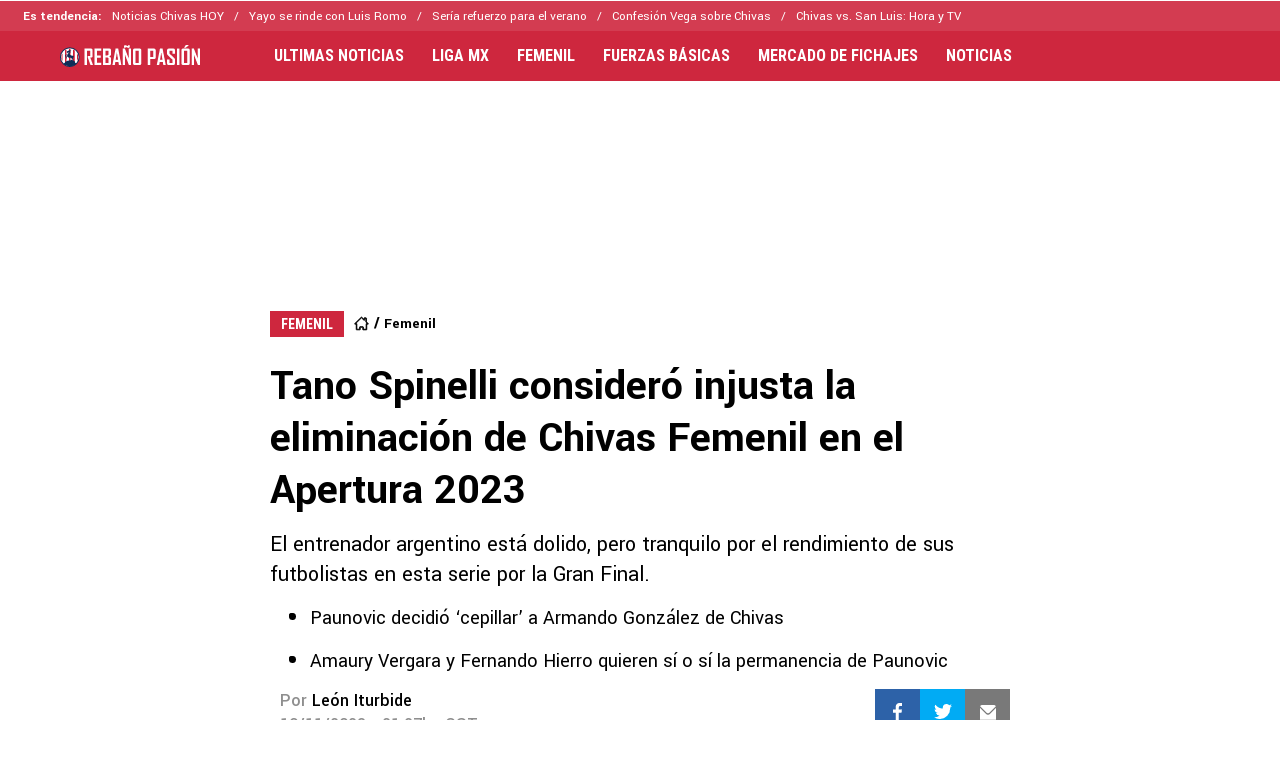

--- FILE ---
content_type: text/html; charset=utf-8
request_url: https://chivaspasion.bolavip.com/femenil/tano-spinelli-considero-injusta-la-eliminacion-de-chivas-femenil-en-el-apertura-2023-20231120-CHI-35481.html
body_size: 33129
content:
<!DOCTYPE html><html lang="es-MX" amp i-amphtml-layout i-amphtml-no-boilerplate transformed="self;v=1"><head><meta charset="utf-8"><meta name="viewport" content="width=device-width,minimum-scale=1,initial-scale=1"><link rel="preconnect" href="https://fonts.gstatic.com"><link rel="preconnect" href="https://bolavip.com"><link rel="dns-prefetch" href="https://fonts.gstatic.com"><meta name="robots" content="index, follow, max-image-preview:large"><meta name="description" content="El entrenador argentino está dolido, pero tranquilo por el rendimiento de sus futbolistas en esta serie por la Gran Final. "><meta name="keywords" content="América Femenil, Antonio Spinelli, Apertura 2023, Chivas Femenil"><meta property="og:type" content="article"><meta property="og:locale" content="es_LA"><meta property="og:title" content="Tano Spinelli prometió el título con Chivas Femenil y eliminar al América  "><meta property="og:description" content="El entrenador argentino está dolido, pero tranquilo por el rendimiento de sus futbolistas en esta serie por la Gran Final. "><meta property="og:url" content="https://chivaspasion.bolavip.com/femenil/tano-spinelli-considero-injusta-la-eliminacion-de-chivas-femenil-en-el-apertura-2023-20231120-CHI-35481.html"><meta property="og:site_name" content="Rebaño Pasión"><meta property="og:updated_time" content="2023-11-19T21:27:53-06:00"><meta property="og:image" content="https://ds-images.bolavip.com/news/image?src=https%3A%2F%2Fimages.bolavip.com%2Fjpg%2Fchi%2Ffull%2FCHI_20231120_CHI_35481_Imago-1442860-1-scaled.jpg&amp;width=1200&amp;height=740"><meta property="og:image:width" content="1200"><meta property="og:image:height" content="740"><meta property="og:image:alt" content="Tano Spinelli considera injusta eliminación de Chivas Femenil por el América"><meta property="fb:app_id" content="161207517239483"><meta property="fb:pages" content="109289415758412"><meta name="twitter:card" content="summary_large_image"><meta name="twitter:description" content="El entrenador argentino está dolido, pero tranquilo por el rendimiento de sus futbolistas en esta serie por la Gran Final. "><meta name="twitter:title" content="Tano Spinelli consideró injusta la eliminación de Chivas Femenil en el Apertura 2023"><meta name="twitter:site" content="@rebanopasion"><meta name="twitter:creator" content="@liturbide"><meta name="twitter:image" content="https://ds-images.bolavip.com/news/image?src=https%3A%2F%2Fimages.bolavip.com%2Fjpg%2Fchi%2Ffull%2FCHI_20231120_CHI_35481_Imago-1442860-1-scaled.jpg&amp;width=1200&amp;height=740"><meta property="push:title" content="Tano Spinelli considera injusta eliminación de Chivas Femenil por el América"><meta property="push:description" content="El entrenador argentino está dolido, pero tranquilo por el rendimiento de sus futbolistas en esta serie por la Gran Final. "><meta property="mrf:tags" content="américa-femenil;antonio-spinelli;apertura-2023;chivas-femenil;Chivas Guadalajara"><meta property="nrbi:sections" content="femenil" class="jsx-2506c329f087477e"><meta name="comscore" content="!-- Comscore Identifier: comscorekw=amp--" class="jsx-2506c329f087477e"><meta name="amp-consent-blocking" content="amp-ad,amp-iframe" class="jsx-e62f45d8dd91cadd"><meta name="next-head-count" content="38"><meta name="next-font-preconnect"><style amp-runtime i-amphtml-version="012512221826001">html{overflow-x:hidden!important}html.i-amphtml-fie{height:100%!important;width:100%!important}html:not([amp4ads]),html:not([amp4ads]) body{height:auto!important}html:not([amp4ads]) body{margin:0!important}body{-webkit-text-size-adjust:100%;-moz-text-size-adjust:100%;-ms-text-size-adjust:100%;text-size-adjust:100%}html.i-amphtml-singledoc.i-amphtml-embedded{-ms-touch-action:pan-y pinch-zoom;touch-action:pan-y pinch-zoom}html.i-amphtml-fie>body,html.i-amphtml-singledoc>body{overflow:visible!important}html.i-amphtml-fie:not(.i-amphtml-inabox)>body,html.i-amphtml-singledoc:not(.i-amphtml-inabox)>body{position:relative!important}html.i-amphtml-ios-embed-legacy>body{overflow-x:hidden!important;overflow-y:auto!important;position:absolute!important}html.i-amphtml-ios-embed{overflow-y:auto!important;position:static}#i-amphtml-wrapper{overflow-x:hidden!important;overflow-y:auto!important;position:absolute!important;top:0!important;left:0!important;right:0!important;bottom:0!important;margin:0!important;display:block!important}html.i-amphtml-ios-embed.i-amphtml-ios-overscroll,html.i-amphtml-ios-embed.i-amphtml-ios-overscroll>#i-amphtml-wrapper{-webkit-overflow-scrolling:touch!important}#i-amphtml-wrapper>body{position:relative!important;border-top:1px solid transparent!important}#i-amphtml-wrapper+body{visibility:visible}#i-amphtml-wrapper+body .i-amphtml-lightbox-element,#i-amphtml-wrapper+body[i-amphtml-lightbox]{visibility:hidden}#i-amphtml-wrapper+body[i-amphtml-lightbox] .i-amphtml-lightbox-element{visibility:visible}#i-amphtml-wrapper.i-amphtml-scroll-disabled,.i-amphtml-scroll-disabled{overflow-x:hidden!important;overflow-y:hidden!important}amp-instagram{padding:54px 0px 0px!important;background-color:#fff}amp-iframe iframe{box-sizing:border-box!important}[amp-access][amp-access-hide]{display:none}[subscriptions-dialog],body:not(.i-amphtml-subs-ready) [subscriptions-action],body:not(.i-amphtml-subs-ready) [subscriptions-section]{display:none!important}amp-experiment,amp-live-list>[update]{display:none}amp-list[resizable-children]>.i-amphtml-loading-container.amp-hidden{display:none!important}amp-list [fetch-error],amp-list[load-more] [load-more-button],amp-list[load-more] [load-more-end],amp-list[load-more] [load-more-failed],amp-list[load-more] [load-more-loading]{display:none}amp-list[diffable] div[role=list]{display:block}amp-story-page,amp-story[standalone]{min-height:1px!important;display:block!important;height:100%!important;margin:0!important;padding:0!important;overflow:hidden!important;width:100%!important}amp-story[standalone]{background-color:#000!important;position:relative!important}amp-story-page{background-color:#757575}amp-story .amp-active>div,amp-story .i-amphtml-loader-background{display:none!important}amp-story-page:not(:first-of-type):not([distance]):not([active]){transform:translateY(1000vh)!important}amp-autocomplete{position:relative!important;display:inline-block!important}amp-autocomplete>input,amp-autocomplete>textarea{padding:0.5rem;border:1px solid rgba(0,0,0,.33)}.i-amphtml-autocomplete-results,amp-autocomplete>input,amp-autocomplete>textarea{font-size:1rem;line-height:1.5rem}[amp-fx^=fly-in]{visibility:hidden}amp-script[nodom],amp-script[sandboxed]{position:fixed!important;top:0!important;width:1px!important;height:1px!important;overflow:hidden!important;visibility:hidden}
/*# sourceURL=/css/ampdoc.css*/[hidden]{display:none!important}.i-amphtml-element{display:inline-block}.i-amphtml-blurry-placeholder{transition:opacity 0.3s cubic-bezier(0.0,0.0,0.2,1)!important;pointer-events:none}[layout=nodisplay]:not(.i-amphtml-element){display:none!important}.i-amphtml-layout-fixed,[layout=fixed][width][height]:not(.i-amphtml-layout-fixed){display:inline-block;position:relative}.i-amphtml-layout-responsive,[layout=responsive][width][height]:not(.i-amphtml-layout-responsive),[width][height][heights]:not([layout]):not(.i-amphtml-layout-responsive),[width][height][sizes]:not(img):not([layout]):not(.i-amphtml-layout-responsive){display:block;position:relative}.i-amphtml-layout-intrinsic,[layout=intrinsic][width][height]:not(.i-amphtml-layout-intrinsic){display:inline-block;position:relative;max-width:100%}.i-amphtml-layout-intrinsic .i-amphtml-sizer{max-width:100%}.i-amphtml-intrinsic-sizer{max-width:100%;display:block!important}.i-amphtml-layout-container,.i-amphtml-layout-fixed-height,[layout=container],[layout=fixed-height][height]:not(.i-amphtml-layout-fixed-height){display:block;position:relative}.i-amphtml-layout-fill,.i-amphtml-layout-fill.i-amphtml-notbuilt,[layout=fill]:not(.i-amphtml-layout-fill),body noscript>*{display:block;overflow:hidden!important;position:absolute;top:0;left:0;bottom:0;right:0}body noscript>*{position:absolute!important;width:100%;height:100%;z-index:2}body noscript{display:inline!important}.i-amphtml-layout-flex-item,[layout=flex-item]:not(.i-amphtml-layout-flex-item){display:block;position:relative;-ms-flex:1 1 auto;flex:1 1 auto}.i-amphtml-layout-fluid{position:relative}.i-amphtml-layout-size-defined{overflow:hidden!important}.i-amphtml-layout-awaiting-size{position:absolute!important;top:auto!important;bottom:auto!important}i-amphtml-sizer{display:block!important}@supports (aspect-ratio:1/1){i-amphtml-sizer.i-amphtml-disable-ar{display:none!important}}.i-amphtml-blurry-placeholder,.i-amphtml-fill-content{display:block;height:0;max-height:100%;max-width:100%;min-height:100%;min-width:100%;width:0;margin:auto}.i-amphtml-layout-size-defined .i-amphtml-fill-content{position:absolute;top:0;left:0;bottom:0;right:0}.i-amphtml-replaced-content,.i-amphtml-screen-reader{padding:0!important;border:none!important}.i-amphtml-screen-reader{position:fixed!important;top:0px!important;left:0px!important;width:4px!important;height:4px!important;opacity:0!important;overflow:hidden!important;margin:0!important;display:block!important;visibility:visible!important}.i-amphtml-screen-reader~.i-amphtml-screen-reader{left:8px!important}.i-amphtml-screen-reader~.i-amphtml-screen-reader~.i-amphtml-screen-reader{left:12px!important}.i-amphtml-screen-reader~.i-amphtml-screen-reader~.i-amphtml-screen-reader~.i-amphtml-screen-reader{left:16px!important}.i-amphtml-unresolved{position:relative;overflow:hidden!important}.i-amphtml-select-disabled{-webkit-user-select:none!important;-ms-user-select:none!important;user-select:none!important}.i-amphtml-notbuilt,[layout]:not(.i-amphtml-element),[width][height][heights]:not([layout]):not(.i-amphtml-element),[width][height][sizes]:not(img):not([layout]):not(.i-amphtml-element){position:relative;overflow:hidden!important;color:transparent!important}.i-amphtml-notbuilt:not(.i-amphtml-layout-container)>*,[layout]:not([layout=container]):not(.i-amphtml-element)>*,[width][height][heights]:not([layout]):not(.i-amphtml-element)>*,[width][height][sizes]:not([layout]):not(.i-amphtml-element)>*{display:none}amp-img:not(.i-amphtml-element)[i-amphtml-ssr]>img.i-amphtml-fill-content{display:block}.i-amphtml-notbuilt:not(.i-amphtml-layout-container),[layout]:not([layout=container]):not(.i-amphtml-element),[width][height][heights]:not([layout]):not(.i-amphtml-element),[width][height][sizes]:not(img):not([layout]):not(.i-amphtml-element){color:transparent!important;line-height:0!important}.i-amphtml-ghost{visibility:hidden!important}.i-amphtml-element>[placeholder],[layout]:not(.i-amphtml-element)>[placeholder],[width][height][heights]:not([layout]):not(.i-amphtml-element)>[placeholder],[width][height][sizes]:not([layout]):not(.i-amphtml-element)>[placeholder]{display:block;line-height:normal}.i-amphtml-element>[placeholder].amp-hidden,.i-amphtml-element>[placeholder].hidden{visibility:hidden}.i-amphtml-element:not(.amp-notsupported)>[fallback],.i-amphtml-layout-container>[placeholder].amp-hidden,.i-amphtml-layout-container>[placeholder].hidden{display:none}.i-amphtml-layout-size-defined>[fallback],.i-amphtml-layout-size-defined>[placeholder]{position:absolute!important;top:0!important;left:0!important;right:0!important;bottom:0!important;z-index:1}amp-img[i-amphtml-ssr]:not(.i-amphtml-element)>[placeholder]{z-index:auto}.i-amphtml-notbuilt>[placeholder]{display:block!important}.i-amphtml-hidden-by-media-query{display:none!important}.i-amphtml-element-error{background:red!important;color:#fff!important;position:relative!important}.i-amphtml-element-error:before{content:attr(error-message)}i-amp-scroll-container,i-amphtml-scroll-container{position:absolute;top:0;left:0;right:0;bottom:0;display:block}i-amp-scroll-container.amp-active,i-amphtml-scroll-container.amp-active{overflow:auto;-webkit-overflow-scrolling:touch}.i-amphtml-loading-container{display:block!important;pointer-events:none;z-index:1}.i-amphtml-notbuilt>.i-amphtml-loading-container{display:block!important}.i-amphtml-loading-container.amp-hidden{visibility:hidden}.i-amphtml-element>[overflow]{cursor:pointer;position:relative;z-index:2;visibility:hidden;display:initial;line-height:normal}.i-amphtml-layout-size-defined>[overflow]{position:absolute}.i-amphtml-element>[overflow].amp-visible{visibility:visible}template{display:none!important}.amp-border-box,.amp-border-box *,.amp-border-box :after,.amp-border-box :before{box-sizing:border-box}amp-pixel{display:none!important}amp-analytics,amp-auto-ads,amp-story-auto-ads{position:fixed!important;top:0!important;width:1px!important;height:1px!important;overflow:hidden!important;visibility:hidden}amp-story{visibility:hidden!important}html.i-amphtml-fie>amp-analytics{position:initial!important}[visible-when-invalid]:not(.visible),form [submit-error],form [submit-success],form [submitting]{display:none}amp-accordion{display:block!important}@media (min-width:1px){:where(amp-accordion>section)>:first-child{margin:0;background-color:#efefef;padding-right:20px;border:1px solid #dfdfdf}:where(amp-accordion>section)>:last-child{margin:0}}amp-accordion>section{float:none!important}amp-accordion>section>*{float:none!important;display:block!important;overflow:hidden!important;position:relative!important}amp-accordion,amp-accordion>section{margin:0}amp-accordion:not(.i-amphtml-built)>section>:last-child{display:none!important}amp-accordion:not(.i-amphtml-built)>section[expanded]>:last-child{display:block!important}
/*# sourceURL=/css/ampshared.css*/</style><script async src="https://cdn.ampproject.org/v0.mjs" type="module" crossorigin="anonymous"></script><script async nomodule src="https://cdn.ampproject.org/v0.js" crossorigin="anonymous"></script><script async src="https://cdn.ampproject.org/v0/amp-ad-0.1.mjs" custom-element="amp-ad" type="module" crossorigin="anonymous"></script><script async nomodule src="https://cdn.ampproject.org/v0/amp-ad-0.1.js" crossorigin="anonymous" custom-element="amp-ad"></script><script async src="https://cdn.ampproject.org/v0/amp-analytics-0.1.mjs" custom-element="amp-analytics" type="module" crossorigin="anonymous"></script><script async nomodule src="https://cdn.ampproject.org/v0/amp-analytics-0.1.js" crossorigin="anonymous" custom-element="amp-analytics"></script><script async src="https://cdn.ampproject.org/v0/amp-consent-0.1.mjs" custom-element="amp-consent" type="module" crossorigin="anonymous"></script><script async nomodule src="https://cdn.ampproject.org/v0/amp-consent-0.1.js" crossorigin="anonymous" custom-element="amp-consent"></script><script async src="https://cdn.ampproject.org/v0/amp-fx-flying-carpet-0.1.mjs" custom-element="amp-fx-flying-carpet" type="module" crossorigin="anonymous"></script><script async nomodule src="https://cdn.ampproject.org/v0/amp-fx-flying-carpet-0.1.js" crossorigin="anonymous" custom-element="amp-fx-flying-carpet"></script><script async src="https://cdn.ampproject.org/v0/amp-geo-0.1.mjs" custom-element="amp-geo" type="module" crossorigin="anonymous"></script><script async nomodule src="https://cdn.ampproject.org/v0/amp-geo-0.1.js" crossorigin="anonymous" custom-element="amp-geo"></script><script async src="https://cdn.ampproject.org/v0/amp-iframe-0.1.mjs" custom-element="amp-iframe" type="module" crossorigin="anonymous"></script><script async nomodule src="https://cdn.ampproject.org/v0/amp-iframe-0.1.js" crossorigin="anonymous" custom-element="amp-iframe"></script><script async src="https://cdn.ampproject.org/v0/amp-sidebar-0.1.mjs" custom-element="amp-sidebar" type="module" crossorigin="anonymous"></script><script async nomodule src="https://cdn.ampproject.org/v0/amp-sidebar-0.1.js" crossorigin="anonymous" custom-element="amp-sidebar"></script><script async src="https://cdn.ampproject.org/v0/amp-sticky-ad-1.0.mjs" custom-element="amp-sticky-ad" type="module" crossorigin="anonymous"></script><script async nomodule src="https://cdn.ampproject.org/v0/amp-sticky-ad-1.0.js" crossorigin="anonymous" custom-element="amp-sticky-ad"></script><script async src="https://cdn.ampproject.org/v0/amp-twitter-0.1.mjs" custom-element="amp-twitter" type="module" crossorigin="anonymous"></script><script async nomodule src="https://cdn.ampproject.org/v0/amp-twitter-0.1.js" crossorigin="anonymous" custom-element="amp-twitter"></script><script async src="https://cdn.ampproject.org/v0/amp-web-push-0.1.mjs" custom-element="amp-web-push" type="module" crossorigin="anonymous"></script><script async nomodule src="https://cdn.ampproject.org/v0/amp-web-push-0.1.js" crossorigin="anonymous" custom-element="amp-web-push"></script><link href="https://statics.bolavip.com/chi/favicon/favicon.ico" rel="shortcut icon"><link href="https://statics.bolavip.com/chi/favicon/favicon-16x16.png" rel="icon" sizes="16x16" type="image/png"><link href="https://statics.bolavip.com/chi/favicon/favicon-32x32.png" rel="icon" sizes="32x32" type="image/png"><link href="https://statics.bolavip.com/chi/favicon/favicon-96x96.png" rel="icon" sizes="96x96" type="image/png"><link rel="stylesheet" href="https://fonts.googleapis.com/css2?family=Roboto+Condensed:wght@400;700&amp;family=Yantramanav:wght@400;500;700&amp;family=Roboto:wght@400;500;700&amp;display=swap"><title>Spinelli considera injusta eliminación de Chivas Femenil - Rebaño Pasión</title><link rel="alternate" type="application/rss+xml" title="Fuente RSS para Rebaño Pasión" href="https://chivaspasion.bolavip.com/rss/feed"><link rel="canonical" href="https://chivaspasion.bolavip.com/femenil/tano-spinelli-considero-injusta-la-eliminacion-de-chivas-femenil-en-el-apertura-2023-20231120-CHI-35481.html"><script id="ArticleSchema" type="application/ld+json">{"@context":"http://schema.org","@type":"NewsArticle","mainEntityOfPage":"https://chivaspasion.bolavip.com/femenil/tano-spinelli-considero-injusta-la-eliminacion-de-chivas-femenil-en-el-apertura-2023-20231120-CHI-35481.html","wordCount":363,"inLanguage":"ES","isAccessibleForFree":true,"headline":"Tano Spinelli consideró injusta la eliminación de Chivas Femenil en el Apertura 2023","alternativeHeadline":"Spinelli considera injusta eliminación de Chivas Femenil - Rebaño Pasión","image":{"@type":"ImageObject","url":["https://ds-images.bolavip.com/news/image/1200/740/?src=https://images.bolavip.com/webp/chi/full/CHI_20231120_CHI_35481_Imago-1442860-1-scaled.webp"]},"thumbnailUrl":["https://ds-images.bolavip.com/news/image/1200/740/?src=https://images.bolavip.com/webp/chi/full/CHI_20231120_CHI_35481_Imago-1442860-1-scaled.webp"],"datePublished":"2023-11-19T21:27:49-06:00","dateModified":"2023-11-19T21:27:53-06:00","author":[{"@type":"Person","name":"león iturbide","url":"https://chivaspasion.bolavip.com/staff/liturbide","sameAs":["https://twitter.com/Leon_Iturbide"]}],"publisher":{"@type":"Organization","name":"Chivas Pasion","url":"https://chivaspasion.bolavip.com/","publishingPrinciples":"https://chivaspasion.bolavip.com/politica-editorial","logo":{"@type":"ImageObject","url":"https://statics.bolavip.com/chi/img/600x60_Black.png","width":"600","height":"60","caption":"Chivas Pasion Logo"},"sameAs":["https://www.facebook.com/rebanopasion","https://www.instagram.com/rebanopasion","https://www.twitter.com/RebanoPasion","https://www.tiktok.com/@rebanopasion","https://t.me/rebanopasion/"]},"articleSection":"Femenil","articleBody":"\nEl entrenador de Chivas Femenil, Antonio Spinelli, lamentó profundamente la eliminación del Rebaño de las Semifinales del Apertura 2023 frente al América, ya que considera que su equipo realizó una buena serie contra las Águilas, aunque comprende que así es el futbol. \n\n\n\nEl Tano resaltó las cualidades que mostró su equipo en la antesala de la Final, en donde pudo competir de tú a tú contra el conjunto azulcrema, en donde impuso sus condiciones, pero no fue suficiente para conseguir el pase a la Final.  \n\n\n\n“Me voy con la bronca de que en la llave fuimos superiores en lo táctico, superiores del juego y nos vamos por errores puntuales (…) Nos vamos con un sabor agridulce y es muy difícil plantearlo desde ese lugar porque en lo táctico hicimos un partido perfecto, lo que planteamos en el campo de juego lo pudimos plasmar”, explicó en conferencia el entrenador argentino. \n\n\n\nEl Guadalajara fue derrotado por marcador de 4-3 en el global contra el América después de que en el duelo de Ida igualaron a dos anotaciones de manera dramática, pero la expulsiónde Caro Jaramillo en la Vuelta condicionó el encuentro, pero Spinelli aseguró que se marchan tranquilas. \n\n\n\n\n\n“Siempre perder un Clásico es doloroso. A mí me duele más por cómo se dio el contexto, el desarrollo, porque fueron detalles y que siento que el equipo estuvo a la altura, ese es el dolor. El vestuario está triste, con la tranquilidad de que lo dio todo”, declaró. \n\n\n\n\n🎙️ Antonio Spinelli“Perder un clásico es doloroso, pero a mí me duele más por cómo se dio el contexto, porque fueron detalles y al final el equipo estuvo a la altura. El vestuario está triste, pero con la tranquilidad de que lo dio todo\". pic.twitter.com/1NAatOT91f— PressPort (@PressPortmx) November 20, 2023\n\n\n\n\nNo se irá de Chivas sin título y sin antes eliminar al América \n\n\n\n“Estamos a la altura, estamos cerca. No me voy a ir de Chivas no solamente hasta que logremos el título, sino hasta que revirtamos el tema de eliminar al América como esta institución amerita por la historia que tiene”, concluyó Spinelli. \n\n\n\n\n","description":"El entrenador argentino está dolido, pero tranquilo por el rendimiento de sus futbolistas en esta serie por la Gran Final.","keywords":"América Femenil, Antonio Spinelli, Apertura 2023, Chivas Femenil"}</script><script id="BreadcrumbListSchema" type="application/ld+json">{"@context":"https://schema.org","@type":"BreadcrumbList","itemListElement":[{"@type":"ListItem","position":1,"name":"Home","item":"https://chivaspasion.bolavip.com"},{"@type":"ListItem","position":2,"name":"Femenil","item":"https://chivaspasion.bolavip.com/categoria/femenil"},{"@type":"ListItem","position":3,"name":"Spinelli considera injusta eliminación de Chivas Femenil - Rebaño Pasión","item":"https://chivaspasion.bolavip.com/femenil/tano-spinelli-considero-injusta-la-eliminacion-de-chivas-femenil-en-el-apertura-2023-20231120-CHI-35481.html"}]}</script><script type="application/ld+json" id="NewsMediaOrganizationSchema">{"@context":"http://schema.org","@type":"NewsMediaOrganization","name":"Rebaño Pasión","url":"https://chivaspasion.bolavip.com","description":"Sitio web dedicado al Club Deportivo Guadalajara con las últimas noticias del equipo, sus jugadores y comando técnico. Entrevistas, fotos, videos y toda la información que el hincha del club quiere conocer.","address":{"@type":"PostalAddress","addressCountry":{"@type":"Country"}},"sameAs":["https://www.facebook.com/rebanopasion","https://www.instagram.com/rebanopasion","https://www.twitter.com/RebanoPasion","https://www.tiktok.com/@rebanopasion","https://t.me/rebanopasion/","https://chivaspasion.bolavip.com/rss/feed"]}</script><script type="application/ld+json" id="WebsiteSchema">{"@context":"http://schema.org","@type":"WebSite","name":"Rebaño Pasión","url":"https://chivaspasion.bolavip.com"}</script><script type="application/ld+json" id="ItemListSchema">{"@context":"http://schema.org","@type":"ItemList","itemListElement":[{"@type":"ListItem","position":1,"url":"https://chivaspasion.bolavip.com/femenil/fue-campeona-de-liga-mx-con-chivas-femenil-y-ahora-es-auxiliar-de-antonio-spinelli-en-la-seleccion-de-peru"},{"@type":"ListItem","position":2,"url":"https://chivaspasion.bolavip.com/femenil/fue-campeona-con-chivas-femenil-no-encontro-equipo-y-ahora-es-auxiliar-tecnico-de-antonio-spinelli-en-peru"},{"@type":"ListItem","position":3,"url":"https://chivaspasion.bolavip.com/femenil/dirigio-a-chivas-femenil-fue-despedido-por-nelly-simon-y-ahora-dirigira-a-una-seleccion-nacional-antonio-spinelli"},{"@type":"ListItem","position":4,"url":"https://chivaspasion.bolavip.com/femenil/no-se-olvida-de-chivas-femenil-el-sentido-mensaje-de-antonio-spinelli-para-adriana-iturbide-tras-gol-a-rayadas"}]}</script><link rel="manifest" href="https://statics.bolavip.com/chi/manifest.json"><link rel="apple-touch-icon-precomposed" href="https://statics.bolavip.com/chi/favicon/apple-icon-57x57.png" sizes="57x57"><link rel="apple-touch-icon-precomposed" href="https://statics.bolavip.com/chi/favicon/apple-icon-60x60.png" sizes="60x60"><link rel="apple-touch-icon-precomposed" href="https://statics.bolavip.com/chi/favicon/apple-icon-72x72.png" sizes="72x72"><link rel="apple-touch-icon-precomposed" href="https://statics.bolavip.com/chi/favicon/apple-icon-76x76.png" sizes="76x76"><link rel="apple-touch-icon-precomposed" href="https://statics.bolavip.com/chi/favicon/apple-icon-114x114.png" sizes="114x114"><link rel="apple-touch-icon-precomposed" href="https://statics.bolavip.com/chi/favicon/apple-icon-120x120.png" sizes="120x120"><link rel="apple-touch-icon-precomposed" href="https://statics.bolavip.com/chi/favicon/apple-icon-144x144.png" sizes="144x144"><link rel="apple-touch-icon-precomposed" href="https://statics.bolavip.com/chi/favicon/apple-icon-152x152.png" sizes="152x152"><link rel="apple-touch-icon-precomposed" href="https://statics.bolavip.com/chi/favicon/apple-icon-180x180.png" sizes="180x180"><style amp-custom>.amp-geo-group-ccpa .consent-ccpa,.amp-geo-group-eea .consent-eea,.sync-iframe{display:block}.sync-iframe{margin:0}.header-highlight-links.jsx-1633455970{display:-webkit-box;display:-webkit-flex;display:-moz-box;display:-ms-flexbox;display:flex;width:100%;-webkit-box-sizing:border-box;-moz-box-sizing:border-box;box-sizing:border-box;height:35px;-webkit-flex-flow:row;-ms-flex-flow:row;flex-flow:row;-webkit-box-align:center;-webkit-align-items:center;-moz-box-align:center;-ms-flex-align:center;align-items:center;padding:0 10px;background-color:#d33c51;color:#fff;font:400 15px/20px Yantramanav,-apple-system,sans-serif;border:0}.header-highlight-links__label.jsx-1633455970{-webkit-box-flex:0;-webkit-flex:0 0 auto;-moz-box-flex:0;-ms-flex:0 0 auto;flex:0 0 auto;font-weight:700;margin-right:10px;white-space:nowrap}.header-highlight-links__nav.jsx-1633455970{overflow-x:scroll}.header-highlight-links__nav__list.jsx-1633455970{display:-webkit-box;display:-webkit-flex;display:-moz-box;display:-ms-flexbox;display:flex;-webkit-flex-flow:row;-ms-flex-flow:row;flex-flow:row;list-style:none;padding:0;margin:0}.header-highlight-links__nav__list__item.jsx-1633455970 .link-factory-custom-style{display:-webkit-box;display:-webkit-flex;display:-moz-box;display:-ms-flexbox;display:flex;-webkit-box-align:center;-webkit-align-items:center;-moz-box-align:center;-ms-flex-align:center;align-items:center;text-decoration:none;color:inherit;height:35px;white-space:nowrap}.header-highlight-links__nav__list__item.jsx-1633455970:not(:last-child) .link-factory-custom-style:after{content:"/";margin:0 10px}@media(min-width:769px){.header-highlight-links.jsx-1633455970{height:30px;padding:0 0 0 23px;border-width:0;font:400 13px/17px Yantramanav,-apple-system,sans-serif}.header-highlight-links__nav.jsx-1633455970{overflow:hidden}}.nav__menu__item.jsx-3732726900{display:-webkit-inline-box;display:-webkit-inline-flex;display:-moz-inline-box;display:-ms-inline-flexbox;display:inline-flex;text-align:left;z-index:5;-webkit-flex-shrink:0;-ms-flex-negative:0;flex-shrink:0;padding:0;position:relative}.nav__menu__item.jsx-3732726900 .nav__menu__item__link{display:-webkit-box;display:-webkit-flex;display:-moz-box;display:-ms-flexbox;display:flex;-webkit-box-align:center;-webkit-align-items:center;-moz-box-align:center;-ms-flex-align:center;align-items:center;text-transform:uppercase;text-decoration:none;cursor:pointer;letter-spacing:0;background-color:transparent;font:700 16px/18px Roboto Condensed,-apple-system,sans-serif;padding:0 14px;color:#fff;-webkit-transition:.3s ease;-moz-transition:.3s ease;-o-transition:.3s ease;transition:.3s ease}.nav__menu__item.jsx-3732726900 .nav__menu__item__link:hover{color:none;background:none}.nav__menu__item__submenu.jsx-3732726900{position:absolute;top:100%;left:0;z-index:1;-webkit-transition:.2s ease;-moz-transition:.2s ease;-o-transition:.2s ease;transition:.2s ease;-webkit-transform:scale(0);-moz-transform:scale(0);-ms-transform:scale(0);-o-transform:scale(0);transform:scale(0);-webkit-transform-origin:top left;-moz-transform-origin:top left;-ms-transform-origin:top left;-o-transform-origin:top left;transform-origin:top left;padding:5px 0 0;background:undefined}.nav__menu__item__submenu__item.jsx-3732726900{list-style:none;padding:10px}.nav__menu__item__submenu-icon.jsx-3732726900{display:-webkit-box;display:-webkit-flex;display:-moz-box;display:-ms-flexbox;display:flex;-webkit-transition:.3s ease;-moz-transition:.3s ease;-o-transition:.3s ease;transition:.3s ease}.nav__menu__item__submenu__wrapper.jsx-3732726900{background:#fff;-webkit-box-shadow:0 1px 1px 1px rgb(0 0 0/25%);-moz-box-shadow:0 1px 1px 1px rgb(0 0 0/25%);box-shadow:0 1px 1px 1px rgb(0 0 0/25%);min-width:180px;min-height:180px;display:block;margin-top:30px}.nav__menu__item.jsx-3732726900:hover .nav__menu__item__submenu.jsx-3732726900{-webkit-transform:scale(1);-moz-transform:scale(1);-ms-transform:scale(1);-o-transform:scale(1);transform:scale(1)}.nav__menu__item.jsx-3732726900:hover .nav__menu__item__submenu-icon.jsx-3732726900{-webkit-transform:rotate(180deg);-moz-transform:rotate(180deg);-ms-transform:rotate(180deg);-o-transform:rotate(180deg);transform:rotate(180deg)}.nav__menu__item__link__icon.jsx-3732726900{margin-right:5px}.nav.jsx-2424206585{display:none;margin:0 auto 0 0;letter-spacing:0;-webkit-box-orient:horizontal;-webkit-box-direction:normal;-webkit-flex-flow:row;-moz-box-orient:horizontal;-moz-box-direction:normal;-ms-flex-flow:row;flex-flow:row;-webkit-box-pack:justify;-webkit-justify-content:space-between;-moz-box-pack:justify;-ms-flex-pack:justify;justify-content:space-between;overflow:hidden}.nav.jsx-2424206585,.nav__menu.jsx-2424206585{-webkit-box-align:center;-webkit-align-items:center;-moz-box-align:center;-ms-flex-align:center;align-items:center}.nav__menu.jsx-2424206585{margin:0;padding:0;list-style:none;white-space:nowrap;display:-webkit-box;display:-webkit-flex;display:-moz-box;display:-ms-flexbox;display:flex}@media(min-width:769px){.nav.jsx-2424206585{display:-webkit-box;display:-webkit-flex;display:-moz-box;display:-ms-flexbox;display:flex}}.amp-notifications-container.jsx-3902339688 .amp-invisible{display:none}.amp-notifications-container.jsx-3902339688{display:-webkit-box;display:-webkit-flex;display:-moz-box;display:-ms-flexbox;display:flex}.btn-push.jsx-3902339688{font:700 14px/16px Roboto Condensed,-apple-system,sans-serif;letter-spacing:0;text-transform:uppercase;-webkit-border-radius:5px;-moz-border-radius:5px;border-radius:5px;width:110px;height:27px;display:-webkit-inline-box;display:-webkit-inline-flex;display:-moz-inline-box;display:-ms-inline-flexbox;display:inline-flex;-webkit-box-pack:center;-webkit-justify-content:center;-moz-box-pack:center;-ms-flex-pack:center;justify-content:center;-webkit-box-align:center;-webkit-align-items:center;-moz-box-align:center;-ms-flex-align:center;align-items:center;cursor:pointer}.btn-subscribe.jsx-3902339688{background-color:#ce273e;color:#fff;margin-right:25px;border:none}.btn-subscribe.jsx-3902339688 svg{fill:#000}.btn-unsubscribe.jsx-3902339688{background-color:#fff;color:#000;border:1px solid #ce273e}.btn-unsubscribe.jsx-3902339688 svg{fill:#000}.header-highlight-links.jsx-3181377073{display:-webkit-box;display:-webkit-flex;display:-moz-box;display:-ms-flexbox;display:flex;width:100%;-webkit-box-sizing:border-box;-moz-box-sizing:border-box;box-sizing:border-box;height:auto;-webkit-flex-flow:row wrap;-ms-flex-flow:row wrap;flex-flow:row wrap;-webkit-box-align:center;-webkit-align-items:center;-moz-box-align:center;-ms-flex-align:center;align-items:center;padding:15px;background-color:#d33c51;color:#fff;font:400 15px/20px Yantramanav,-apple-system,sans-serif;border:0}.header-highlight-links__label.jsx-3181377073{-webkit-box-flex:0;-webkit-flex:0 0 auto;-moz-box-flex:0;-ms-flex:0 0 auto;flex:0 0 auto;font-weight:700;margin-right:10px;white-space:nowrap}.header-highlight-links__nav.jsx-3181377073{overflow-x:visible}.header-highlight-links__nav__list.jsx-3181377073{display:-webkit-box;display:-webkit-flex;display:-moz-box;display:-ms-flexbox;display:flex;-webkit-flex-flow:row wrap;-ms-flex-flow:row wrap;flex-flow:row wrap;list-style:none;padding:0;margin:0}.header-highlight-links__nav__list__item.jsx-3181377073 .link-factory-custom-style{display:-webkit-box;display:-webkit-flex;display:-moz-box;display:-ms-flexbox;display:flex;-webkit-box-align:center;-webkit-align-items:center;-moz-box-align:center;-ms-flex-align:center;align-items:center;text-decoration:none;color:inherit;height:35px;white-space:nowrap}.header-highlight-links__nav__list__item.jsx-3181377073:not(:last-child) .link-factory-custom-style:after{content:"/";margin:0 10px}@media(min-width:769px){.header-highlight-links.jsx-3181377073{height:auto;padding:0 0 0 23px;border-width:0;font:400 13px/17px Yantramanav,-apple-system,sans-serif}.header-highlight-links__nav.jsx-3181377073{overflow:hidden}}.footer-social-link.jsx-231016922{display:-webkit-box;display:-webkit-flex;display:-moz-box;display:-ms-flexbox;display:flex}.footer-social-link.jsx-231016922:first-child.text{display:none}.footer-social-link.jsx-231016922:not(:last-child){margin-right:20px}.footer-social-link__text.jsx-231016922{display:none}.footer-social-link__link.jsx-231016922{height:24px;width:24px;-webkit-box-pack:center;-webkit-justify-content:center;-moz-box-pack:center;-ms-flex-pack:center;justify-content:center;-webkit-box-align:center;-webkit-align-items:center;-moz-box-align:center;-ms-flex-align:center;align-items:center;display:-webkit-inline-box;display:-webkit-inline-flex;display:-moz-inline-box;display:-ms-inline-flexbox;display:inline-flex;text-decoration:none;color:#fff;fill:#fff}.footer-social-link__link[aria-label=instagram].jsx-231016922>svg{width:24px}.footer-social-link__link[aria-label=tiktok].jsx-231016922>svg{width:24px;height:24px}@media(min-width:769px){.footer-social-link__text.jsx-231016922{font:700 16px/20px Yantramanav,-apple-system,sans-serif;letter-spacing:0;color:#fff;text-transform:uppercase;-webkit-box-pack:center;-webkit-justify-content:center;-moz-box-pack:center;-ms-flex-pack:center;justify-content:center;-webkit-box-align:center;-webkit-align-items:center;-moz-box-align:center;-ms-flex-align:center;align-items:center;display:-webkit-inline-box;display:-webkit-inline-flex;display:-moz-inline-box;display:-ms-inline-flexbox;display:inline-flex;margin-top:3px}}.footer-links{list-style:none;margin:0 0 20px;padding:0;display:block;-webkit-flex-flow:column;-ms-flex-flow:column;flex-flow:column}.footer-links li{display:inline-block;margin-top:5px;margin-bottom:0}.footer-links:first-child li:first-child{margin-bottom:0}.footer-links__link{font:700 16px/20px Yantramanav,-apple-system,sans-serif;letter-spacing:0;color:#fff;text-decoration:none}.footer-links__text{display:inline}.footer-links .divider{font:Regular 13px/16px Yantramanav,-apple-system,sans-serif;letter-spacing:0;color:#fff;margin:0 7px;opacity:.7;display:inline}.footer-links li:last-child .divider{display:none}@media(min-width:769px){.footer-links{display:block;-webkit-flex-flow:inherit;-ms-flex-flow:inherit;flex-flow:inherit}.footer-links:first-child{margin-right:0}.footer-links li{margin-top:0;margin-bottom:0}.footer-links:first-child li:first-child{margin-bottom:0}.footer-links .divider,.footer-links__text{display:inline}}.footer__footer-texts__p.jsx-3266704480{margin:0 0 5px;color:#fff;font-size:16px;font-family:Yantramanav,-apple-system,sans-serif;letter-spacing:0}.footer__footer-texts__p.jsx-3266704480 a{text-decoration:none;color:#0e2d58;font-weight:700}.wrapper.jsx-2544675498{width:100%;margin:0 auto;position:relative}@media(min-width:769px){.wrapper.jsx-2544675498{width:100%}}@media(min-width:1070px){.wrapper.jsx-2544675498{margin:0 auto;width:1070px}}.compliance-footer{border:solid #d8122f;border-width:2px 0 0;-webkit-border-image:none;-moz-border-image:none;-o-border-image:none;border-image:none;background-color:#fff;color:#000;min-height:95px;padding:20px 0;-webkit-box-orient:vertical;-webkit-flex-flow:column;-moz-box-orient:vertical;-ms-flex-flow:column;flex-flow:column}.compliance-footer,.compliance-footer__top-footer{display:-webkit-box;display:-webkit-flex;display:-moz-box;display:-ms-flexbox;display:flex;-webkit-box-direction:normal;-moz-box-direction:normal;-webkit-box-pack:center;-webkit-justify-content:center;-moz-box-pack:center;-ms-flex-pack:center;justify-content:center;-webkit-box-align:center;-webkit-align-items:center;-moz-box-align:center;-ms-flex-align:center;align-items:center}.compliance-footer__top-footer{-webkit-box-orient:horizontal;-webkit-flex-flow:row wrap;-moz-box-orient:horizontal;-ms-flex-flow:row wrap;flex-flow:row wrap;gap:0 15px}.compliance-footer a.compliance-footer__icon{display:-webkit-inline-box;display:-webkit-inline-flex;display:-moz-inline-box;display:-ms-inline-flexbox;display:inline-flex}.compliance-footer a.compliance-footer__icon img{width:100%;height:100%}.compliance-footer .compliance-footer__icon.left{width:110px;height:25px;margin:0}.compliance-footer .compliance-footer__icon.center{width:90px;height:28px;margin:0}.compliance-footer .compliance-footer__icon.right{width:150px;height:44px;margin:14px 0 4px}.compliance-footer .compliance-footer__icon.right-second,.compliance-footer .compliance-footer__icon.right-third{width:0;height:0;margin:0}.compliance-footer__top-text{font-family:Yantramanav,-apple-system,sans-serif;font-size:12px;line-height:14px;font-weight:700;text-align:left;margin:0;max-width:275px;vertical-align:top}.complicance-footer__text__divider{display:block;height:0}.compliance-footer__text{max-width:1070px;width:100%;padding:11px 11px 0;-webkit-box-sizing:border-box;-moz-box-sizing:border-box;box-sizing:border-box}.compliance-footer__separator{height:1px;background:#0000004d;margin:0 auto}.compliance-footer__text p{max-width:1017px;color:#000;font-family:Yantramanav,-apple-system,sans-serif;font-size:16px;line-height:22px;margin:21px auto 0;font-weight:400;text-align:center}.compliance-footer__text p span{text-align:center}.compliance-footer__third-text{max-width:1070px;width:100%;padding:11px 11px 0;-webkit-box-sizing:border-box;-moz-box-sizing:border-box;box-sizing:border-box}.compliance-footer__third-text p{color:#000;font:14px/20px Yantramanav,-apple-system,sans-serif;margin:20px auto 0;font-weight:400;text-align:center}@media(min-width:768px){.compliance-footer{padding:20px 0}.compliance-footer__top-footer{gap:0 20px;-webkit-box-align:center;-webkit-align-items:center;-moz-box-align:center;-ms-flex-align:center;align-items:center}.compliance-footer__top-text{font-size:14px;line-height:16px;max-width:none}.compliance-footer .compliance-footer__icon.left{width:117px;height:27px;margin:0}.compliance-footer .compliance-footer__icon.center{width:90px;height:32px;margin:0}.compliance-footer .compliance-footer__icon.right{width:150px;height:44px;margin:0 0 4px}.compliance-footer .compliance-footer__icon.right-second{width:0;height:0;margin:0}.complicance-footer__text__divider{display:inline;height:auto}.complicance-footer__text__divider:before{content:"|"}.compliance-footer__text,.compliance-footer__third-text{padding:11px 0 0}.compliance-footer__text p{font-size:16px;line-height:22px}.compliance-footer__third-text p{font-size:14px;line-height:20px}}.wrapper.part-of-bc-footer{width:100%;background-color:#fff;padding:0 11px;-webkit-box-sizing:border-box;-moz-box-sizing:border-box;box-sizing:border-box}.part-of-bc-footer__wrapper.jsx-3224388377{max-width:1070px;width:100%;border-top:1px solid hsla(0,0%,100%,.3);display:-webkit-box;display:-webkit-flex;display:-moz-box;display:-ms-flexbox;display:flex;-webkit-box-align:center;-webkit-align-items:center;-moz-box-align:center;-ms-flex-align:center;align-items:center;-webkit-box-pack:center;-webkit-justify-content:center;-moz-box-pack:center;-ms-flex-pack:center;justify-content:center;margin:0 auto;padding:42px 0}.part-of-bc-footer .part-of-bc-footer__logo{display:-webkit-inline-box;display:-webkit-inline-flex;display:-moz-inline-box;display:-ms-inline-flexbox;display:inline-flex}.part-of-bc-footer .part-of-bc-footer__logo img{height:auto;max-width:200px}@media(min-width:768px){.wrapper.part-of-bc-footer{padding:0}.part-of-bc-footer__wrapper.jsx-3224388377{padding:30px 0}}.footer.jsx-3614933465{background-color:#ce273e;width:100%;display:-webkit-box;display:-webkit-flex;display:-moz-box;display:-ms-flexbox;display:flex;-webkit-box-orient:vertical;-webkit-box-direction:normal;-webkit-flex-direction:column;-moz-box-orient:vertical;-moz-box-direction:normal;-ms-flex-direction:column;flex-direction:column}.footer-wrapper.jsx-3614933465{padding:0 10px}.footer__footer-top.jsx-3614933465{display:-webkit-box;display:-webkit-flex;display:-moz-box;display:-ms-flexbox;display:flex;-webkit-flex-wrap:wrap;-ms-flex-wrap:wrap;flex-wrap:wrap;-webkit-box-pack:justify;-webkit-justify-content:space-between;-moz-box-pack:justify;-ms-flex-pack:justify;justify-content:space-between;padding-top:28px;-webkit-box-align:start;-webkit-align-items:start;-moz-box-align:start;-ms-flex-align:start;align-items:start}.footer__footer-top__logo-container.jsx-3614933465{display:none;-webkit-box-ordinal-group:1;-webkit-order:1;-moz-box-ordinal-group:1;-ms-flex-order:1;order:1;margin-left:0}.footer-top__social-links.jsx-3614933465 ul.jsx-3614933465{display:-webkit-box;display:-webkit-flex;display:-moz-box;display:-ms-flexbox;display:flex;list-style:none;margin:0;-webkit-box-align:center;-webkit-align-items:center;-moz-box-align:center;-ms-flex-align:center;align-items:center;padding:0}.footer-top__social-links.jsx-3614933465{-webkit-box-ordinal-group:2;-webkit-order:2;-moz-box-ordinal-group:2;-ms-flex-order:2;order:2;margin-top:0}.footer__footer-top__partner.jsx-3614933465{width:100%;margin-top:20px;text-align:center;-webkit-box-ordinal-group:3;-webkit-order:2;-moz-box-ordinal-group:3;-ms-flex-order:2;order:2}.footer-top__social-links--xs.jsx-3614933465{display:-webkit-box;display:-webkit-flex;display:-moz-box;display:-ms-flexbox;display:flex}.footer-top__social-links--md.jsx-3614933465{display:none}.footer__footer-top__partner__img.jsx-3614933465{max-width:300px;margin:0 auto}.footer__footer-links.jsx-3614933465{margin-top:25px;padding-bottom:0;-webkit-box-ordinal-group:3;-webkit-order:3;-moz-box-ordinal-group:3;-ms-flex-order:3;order:3;display:block;-webkit-box-pack:space-between;-webkit-justify-content:space-between;-moz-box-pack:space-between;-ms-flex-pack:space-between;justify-content:space-between;width:100%}.footer__footer-bottom.jsx-3614933465{border-top:1px solid hsla(0,0%,100%,.3);min-height:200px}.footer__footer-bottom__links-container.jsx-3614933465{list-style:none;padding:0;margin:27px 0}.footer__footer-bottom__links-container.jsx-3614933465 li{display:inline-block;margin-top:5px}.footer__footer-bottom__links-container.jsx-3614933465 li:not(:last-child){margin-right:15px}.footer__footer-bottom__links-container.jsx-3614933465 li a,.footer__footer-bottom__links-container.jsx-3614933465 li span{font:700 16px/20px Yantramanav,-apple-system,sans-serif;letter-spacing:0;color:#fff;text-decoration:none}.footer__footer-bottom__fsite-content.jsx-3614933465{width:100%;max-width:360px;display:-webkit-box;display:-webkit-flex;display:-moz-box;display:-ms-flexbox;display:flex;-webkit-box-align:center;-webkit-align-items:center;-moz-box-align:center;-ms-flex-align:center;align-items:center;margin:0 auto}.footer__footer-bottom__fsite-content__img.jsx-3614933465{width:100%;height:auto;max-width:145px;margin-right:15px}.footer__footer-bottom__fsite-content__text.jsx-3614933465{text-align:left;color:#fff;font:500 10px/20px Yantramanav,-apple-system,sans-serif;letter-spacing:0}.footer__footer-texts.jsx-3614933465{-webkit-box-ordinal-group:6;-webkit-order:5;-moz-box-ordinal-group:6;-ms-flex-order:5;order:5;-webkit-align-self:center;-ms-flex-item-align:center;align-self:center;padding-bottom:13.5px}.footer__footer-bottom__fsite-content-ps2.jsx-3614933465{-webkit-box-ordinal-group:7;-webkit-order:6;-moz-box-ordinal-group:7;-ms-flex-order:6;order:6}.footer__footer-texts-contact.jsx-3614933465{-webkit-box-ordinal-group:8;-webkit-order:7;-moz-box-ordinal-group:8;-ms-flex-order:7;order:7;padding-bottom:13.5px}.footer__footer-texts-contact__p.jsx-3614933465{margin:0 0 5px;color:#fff;font-size:16px;font-family:Yantramanav,-apple-system,sans-serif;letter-spacing:0;font-weight:inherit;line-height:normal}.footer__footer-texts-contact__title.jsx-3614933465{color:#ce273e}.footer__footer-texts-contact__title__link.jsx-3614933465{text-decoration:none;color:#fff}@media(min-width:769px){.footer__footer-top__partner.jsx-3614933465{width:auto;margin-top:0}.footer-top__social-links--xs.jsx-3614933465{display:none}.footer-top__social-links--md.jsx-3614933465{display:-webkit-box;display:-webkit-flex;display:-moz-box;display:-ms-flexbox;display:flex}.footer__footer-top__partner__img.jsx-3614933465{max-width:none;width:600px;margin:0}.footer__footer-top__logo-container.jsx-3614933465{-webkit-box-ordinal-group:1;-webkit-order:1;-moz-box-ordinal-group:1;-ms-flex-order:1;order:1;margin-right:0;margin-left:0}.footer-top__social-links.jsx-3614933465{margin-top:0;-webkit-box-ordinal-group:2;-webkit-order:2;-moz-box-ordinal-group:2;-ms-flex-order:2;order:2;margin-left:0}.footer-wrapper.jsx-3614933465{padding:0}.footer__footer-top.jsx-3614933465{padding-left:20px;padding-right:20px}.footer__footer-links.jsx-3614933465{margin-top:25px;padding-bottom:0;-webkit-box-ordinal-group:3;-webkit-order:3;-moz-box-ordinal-group:3;-ms-flex-order:3;order:3;display:block;width:100%}.footer__footer-bottom.jsx-3614933465{height:100px;-webkit-box-pack:justify;-webkit-justify-content:space-between;-moz-box-pack:justify;-ms-flex-pack:justify;justify-content:space-between;-webkit-box-align:center;-webkit-align-items:center;-moz-box-align:center;-ms-flex-align:center;align-items:center;display:-webkit-box;display:-webkit-flex;display:-moz-box;display:-ms-flexbox;display:flex;-webkit-box-orient:horizontal;-webkit-box-direction:normal;-webkit-flex-flow:row wrap;-moz-box-orient:horizontal;-moz-box-direction:normal;-ms-flex-flow:row wrap;flex-flow:row wrap;padding-left:20px;padding-right:20px}.footer__footer-bottom__links-container.jsx-3614933465{margin-top:0;margin-bottom:0;display:block;-webkit-flex-wrap:wrap;-ms-flex-wrap:wrap;flex-wrap:wrap;row-gap:10px}.footer__footer-bottom__links-container.jsx-3614933465 li{margin-top:0}.footer__footer-bottom__fsite-content.jsx-3614933465{margin:0}}amp-sidebar#main-menu{background-color:#ce273e;width:100%;max-width:90vw}#main-menu .menu-list{padding:0;margin:0}#main-menu .menu-list__item{display:block;padding:0;width:100%}#main-menu .menu-list__item__link,#main-menu .menu-list__item__title{display:block;text-transform:uppercase;border:none;text-decoration:none;letter-spacing:0;font:700 16px Roboto Condensed,-apple-system,sans-serif;padding:15px .7rem;color:#fff}#main-menu .menu-list__item__title{background:inherit}.footer-container .footer{background-color:#ce273e}.header .amp-notifications-container{margin:0 10px 0 auto}.header .btn-results{height:12px;background:#ffc400;-webkit-border-radius:2px;-moz-border-radius:2px;border-radius:2px;margin:0 .5rem;padding:7px 8px;display:none;-webkit-box-align:center;-webkit-align-items:center;-moz-box-align:center;-ms-flex-align:center;align-items:center;text-decoration:none;-webkit-box-pack:center;-webkit-justify-content:center;-moz-box-pack:center;-ms-flex-pack:center;justify-content:center}.header .btn-results span{min-width:90px;width:auto;white-space:nowrap;text-transform:uppercase;text-align:center;color:#000;letter-spacing:0;font:700 12px/16px Roboto Condensed,-apple-system,sans-serif}@media(max-width:767px){.header .header__logo-link__main-logo{display:none}}@media(min-width:769px){amp-sidebar#main-menu{width:60%}.footer-container{display:none}.header .btn-results{display:-webkit-box;display:-webkit-flex;display:-moz-box;display:-ms-flexbox;display:flex}.footer-container .footer{background-color:#ce273e}}.header.jsx-3520746173{-webkit-box-align:center;-webkit-align-items:center;-moz-box-align:center;-ms-flex-align:center;align-items:center;background:#ce273e;background-image:transparent;-webkit-background-size:cover;-moz-background-size:cover;-o-background-size:cover;background-size:cover;background-position-x:right;color:#fff;height:50px;width:100%;position:-webkit-sticky;position:sticky;top:0;z-index:10000000;-webkit-box-pack:start;-webkit-justify-content:flex-start;-moz-box-pack:start;-ms-flex-pack:start;justify-content:flex-start;border-bottom:0 solid transparent}.header.jsx-3520746173,.header__logo-link.jsx-3520746173{display:-webkit-box;display:-webkit-flex;display:-moz-box;display:-ms-flexbox;display:flex}.header__logo-link.jsx-3520746173{margin-right:calc(100% - 100%)}.menu-list__item__title__flex-container.jsx-3520746173{display:-webkit-box;display:-webkit-flex;display:-moz-box;display:-ms-flexbox;display:flex;-webkit-box-align:center;-webkit-align-items:center;-moz-box-align:center;-ms-flex-align:center;align-items:center}.nav__menu__item__submenu-title.jsx-3520746173{width:90%}.nav__menu__item__submenu-icon.jsx-3520746173{width:10%;text-align:right}.btn.jsx-3520746173{background-color:transparent;border:none;color:#fff;cursor:pointer;outline:none}.nav__menu__item__submenu.jsx-3520746173{padding-left:10px;overflow:hidden;background:#ffffff1a}.btn-menu.jsx-3520746173{display:block;padding:0;margin:0 .5rem}.btn-menu__hamburger.jsx-3520746173{fill:#fff;width:30px;height:30px;display:block}.btn-schedule.jsx-3520746173{-webkit-box-sizing:border-box;-moz-box-sizing:border-box;box-sizing:border-box;width:100%;max-width:-webkit-max-content;max-width:-moz-max-content;max-width:max-content;background:#ffc400;-webkit-border-radius:2px;-moz-border-radius:2px;border-radius:2px;margin:0 .5rem;padding:4px 8px;text-transform:uppercase;display:-webkit-box;display:-webkit-flex;display:-moz-box;display:-ms-flexbox;display:flex;-webkit-box-align:center;-webkit-align-items:center;-moz-box-align:center;-ms-flex-align:center;align-items:center;color:#000;text-decoration:none;-webkit-box-pack:center;-webkit-justify-content:center;-moz-box-pack:center;-ms-flex-pack:center;justify-content:center;letter-spacing:0;font:700 14px/18px Roboto Condensed,-apple-system,sans-serif}.btn-schedule.jsx-3520746173>.icon.jsx-3520746173{font-size:14px;margin-right:4px;margin-top:1px}.header.jsx-3520746173 .nav{display:none}.header.jsx-3520746173 .header__logo-link__main-logo{margin:15px 0 10px 30px}.btn-trending.jsx-3520746173{width:90px;height:12px;background:#00f400;margin:0 .5rem;padding:7px 8px;text-transform:uppercase;display:-webkit-box;display:-webkit-flex;display:-moz-box;display:-ms-flexbox;display:flex;-webkit-box-align:center;-webkit-align-items:center;-moz-box-align:center;-ms-flex-align:center;align-items:center;color:#240742;text-decoration:none;-webkit-box-pack:center;-webkit-justify-content:center;-moz-box-pack:center;-ms-flex-pack:center;justify-content:center;letter-spacing:0;font:700 12px/16px Roboto Condensed,-apple-system,sans-serif}.btn-trending.jsx-3520746173:hover{background:#adffad}.header-highlight-links-container.jsx-3520746173{display:none}@media(max-width:767px){.header.jsx-3520746173{background-image:transparent}.btn-trending.jsx-3520746173{display:none}}@media(min-width:769px){.header.jsx-3520746173 .nav{display:block}.header__logo-link.jsx-3520746173{margin:0 30px}.btn-menu.jsx-3520746173{display:none}.header.jsx-3520746173{top:30px}.header-highlight-links-container.jsx-3520746173{display:block;z-index:10000000;position:-webkit-sticky;position:sticky;top:0}}.article-breadcrumbs.jsx-3534918090{margin:0}.article-breadcrumbs.jsx-3534918090,.article-breadcrumbs.jsx-3534918090 li.jsx-3534918090{padding:0;display:-webkit-box;display:-webkit-flex;display:-moz-box;display:-ms-flexbox;display:flex;-webkit-flex-wrap:wrap;-ms-flex-wrap:wrap;flex-wrap:wrap;list-style:none;-webkit-box-align:center;-webkit-align-items:center;-moz-box-align:center;-ms-flex-align:center;align-items:center}.article-breadcrumbs.jsx-3534918090 li.jsx-3534918090{font:700 15px/20px Yantramanav,-apple-system,sans-serif}.article-breadcrumbs.jsx-3534918090 li.jsx-3534918090+li.jsx-3534918090:before{display:inline-block;padding-right:4px;padding-left:4px;color:#000;font-size:1.05em;content:"/"}.article-breadcrumbs.jsx-3534918090 li.jsx-3534918090 svg{margin-right:1px;margin-bottom:1px;display:-webkit-box;display:-webkit-flex;display:-moz-box;display:-ms-flexbox;display:flex}.article-breadcrumbs.jsx-3534918090 a{text-decoration:none;position:relative;color:#000}.article-breadcrumbs.jsx-3534918090 a:hover:before{content:"";width:100%;height:2px;background-color:#ce273e;position:absolute;bottom:0}.article-title.jsx-2492525352{font:700 26px/30px Yantramanav,-apple-system,sans-serif;letter-spacing:0;color:#000;margin:0}@media(min-width:769px){.article-title.jsx-2492525352{font:700 44px/52px Yantramanav,-apple-system,sans-serif;letter-spacing:0}}.article-excerpt-related-news.jsx-4227781966,.article-excerpt.jsx-4227781966{font:400 22px/30px Yantramanav,-apple-system,sans-serif;margin:0}.article-excerpt.jsx-4227781966{margin-bottom:0}.article-excerpt.jsx-4227781966 p{margin:0}.article-excerpt-related-news.jsx-4227781966{margin:13px 0}.article-excerpt-related-news__item.jsx-4227781966 .article-excerpt-related-news__item__link{font-weight:400;font-size:20px;line-height:28px;color:#000}.article-excerpt-related-news__item.jsx-4227781966{margin-bottom:13px;list-style:initial;font-family:inherit}.article-excerpt-related-news__item.jsx-4227781966:last-child{margin-bottom:0}.article-excerpt-related-news__item.jsx-4227781966:before{color:false;content:"•";font-weight:700;display:inline-block;width:1em;margin-left:-1em}.article-excerpt.jsx-4227781966 .article-excerpt-related-news__item__link{color:#ce273e}.article-excerpt-related-news.jsx-4227781966 .article-excerpt-related-news__item__link,.article-excerpt.jsx-4227781966 .article-excerpt-related-news__item__link{text-decoration:none}@media(min-width:769px){.article-excerpt-related-news.jsx-4227781966,.article-excerpt.jsx-4227781966{font:400 22px/30px Yantramanav,-apple-system,sans-serif}}.article-date-author.jsx-2143533776{display:-webkit-box;display:-webkit-flex;display:-moz-box;display:-ms-flexbox;display:flex;-webkit-box-align:center;-webkit-align-items:center;-moz-box-align:center;-ms-flex-align:center;align-items:center}.txt-decoration-none.jsx-2143533776{text-decoration:none;line-height:0}.article-date-author__text-container.jsx-2143533776{margin-left:10px}.article-date-author__author-image.jsx-2143533776{width:52px;height:52px;-webkit-border-radius:50%;-moz-border-radius:50%;border-radius:50%}.article-date-author__description.jsx-2143533776{margin:0;font:500 18px/24px Yantramanav,-apple-system,sans-serif;color:#8f8f8f;letter-spacing:0}.article-date-author__author_name.jsx-2143533776{color:#000;letter-spacing:0}.article-social-links{width:-webkit-calc(100% - 20px);width:-moz-calc(100% - 20px);width:calc(100% - 20px);display:-webkit-box;display:-webkit-flex;display:-moz-box;display:-ms-flexbox;display:flex;-webkit-box-orient:horizontal;-webkit-box-direction:normal;-webkit-flex-flow:row nowrap;-moz-box-orient:horizontal;-moz-box-direction:normal;-ms-flex-flow:row nowrap;flex-flow:row nowrap;padding:0 10px;margin:0;list-style:none}#whatsapp{background-color:#27cc64;-webkit-box-flex:0;-webkit-flex:0 0 -webkit-calc(100% - 135px);-moz-box-flex:0;-ms-flex:0 0 calc(100% - 135px);flex:0 0 -webkit-calc(100% - 135px);flex:0 0 -moz-calc(100% - 135px);flex:0 0 calc(100% - 135px);text-align:left;-webkit-box-pack:left;-webkit-justify-content:left;-moz-box-pack:left;-ms-flex-pack:left;justify-content:left}#whatsapp a{width:auto;text-align:left;-webkit-box-pack:start;-webkit-justify-content:flex-start;-moz-box-pack:start;-ms-flex-pack:start;justify-content:flex-start;margin-left:15px}#facebook{background-color:#2d62a8}#twitter{background-color:#01abf4}#mail{background-color:#797979;display:none}#link{background-color:#000}.article-social-links a{width:45px;height:45px;font:700 14px/18px Roboto Condensed,-apple-system,sans-serif;letter-spacing:0;text-transform:uppercase;text-decoration:none;display:-webkit-box;display:-webkit-flex;display:-moz-box;display:-ms-flexbox;display:flex;-webkit-box-align:center;-webkit-align-items:center;-moz-box-align:center;-ms-flex-align:center;align-items:center;-webkit-box-pack:center;-webkit-justify-content:center;-moz-box-pack:center;-ms-flex-pack:center;justify-content:center;color:#fff;cursor:pointer}.article-social-links a>svg{fill:#fff}#whatsapp a>svg{width:24px}#whatsapp{display:list-item}@media(min-width:769px){.article-social-links{width:100%;display:-webkit-inline-box;display:-webkit-inline-flex;display:-moz-inline-box;display:-ms-inline-flexbox;display:inline-flex;-webkit-box-orient:horizontal;-webkit-box-direction:normal;-webkit-flex-flow:row wrap;-moz-box-orient:horizontal;-moz-box-direction:normal;-ms-flex-flow:row wrap;flex-flow:row wrap;padding:0}#whatsapp{display:none}#mail{display:inherit}}.article-picture__credits.jsx-1917872203{color:#000;padding-right:.5rem}.article-picture.jsx-1917872203{border-bottom:solid 1px#efefef;margin:0}.article-picture__img-container.jsx-1917872203{position:relative;display:-webkit-box;display:-webkit-flex;display:-moz-box;display:-ms-flexbox;display:flex}.article-picture__not-img.jsx-1917872203{min-width:360px;min-height:202px}.article-picture__img.jsx-1917872203{width:100%;height:100%}.article-picture__text.jsx-1917872203{font:400 14px/20px Yantramanav,-apple-system,sans-serif;letter-spacing:0;margin:0 10px}.article-picture__section.jsx-1917872203{position:absolute;left:0;bottom:0;text-transform:uppercase;padding:5px 10px;background-color:#ce273e;font:700 12px/18px Roboto Condensed,-apple-system,sans-serif;letter-spacing:0;color:#fff}@media(min-width:769px){.article-picture__text.jsx-1917872203{display:block;margin:0;letter-spacing:0}.article-picture__section.jsx-1917872203{display:none}}.button-container{padding:10px}.max-width-button{max-width:340px}.ad-container{display:block;margin:0 0 30px}.live-match-container{margin-bottom:30px}.matches-slider,.matches-slider-codere{display:block}.article-head{display:-webkit-box;display:-webkit-flex;display:-moz-box;display:-ms-flexbox;display:flex;-webkit-box-orient:vertical;-webkit-box-direction:normal;-webkit-flex-direction:column;-moz-box-orient:vertical;-moz-box-direction:normal;-ms-flex-direction:column;flex-direction:column}.article-head__info .article-title{margin-bottom:13px;letter-spacing:0}.article-head__social-links-container__links{display:none}.article-head__author,.article-head__sindicated{margin:30px 0 20px;display:-webkit-box;display:-webkit-flex;display:-moz-box;display:-ms-flexbox;display:flex;-webkit-box-pack:justify;-webkit-justify-content:space-between;-moz-box-pack:justify;-ms-flex-pack:justify;justify-content:space-between;-webkit-flex-direction:row;-ms-flex-direction:row;flex-direction:row}.article-head__author--mb-0{margin-bottom:0;margin-top:0}.article-head__sindicated .article-head__social-links-container{margin-top:auto}.article-head__img{-webkit-box-ordinal-group:2;-webkit-order:2;-moz-box-ordinal-group:2;-ms-flex-order:2;order:2}.article-head__info{-webkit-box-ordinal-group:1;-webkit-order:1;-moz-box-ordinal-group:1;-ms-flex-order:1;order:1;padding:8px 10px 11px}.article-head__setion{display:flex;-webkit-flex-wrap:nowrap;-ms-flex-wrap:nowrap;flex-wrap:nowrap;-webkit-box-align:center;-webkit-align-items:center;-moz-box-align:center;-ms-flex-align:center;align-items:center}.article-head__setion--mobile{margin-bottom:0;padding:10px 0 0 10px}.article-head__setion__tag{font:700 14px/18px Roboto Condensed,-apple-system,sans-serif;letter-spacing:0;color:#fff;padding:4px 11px;text-transform:uppercase;min-width:-webkit-fit-content;min-width:-moz-fit-content;min-width:fit-content;-webkit-align-self:flex-start;-ms-flex-item-align:start;align-self:flex-start;margin-right:10px}.article-head__setion__tag:first-child{background-color:#ce273e}.article-head__setion__tag:nth-child(2){background-color:#000}.article-head__dateAuthor__container{margin:30px 0}.article-head__article-date-container{display:inherit}@media(min-width:769px){.ad-container,.article-head__article-date-container{display:none}.article-head__author--mb-0{margin-bottom:20px}.article-head__setion{margin-bottom:24px;padding:0}.article-head__img{-webkit-box-ordinal-group:3;-webkit-order:2;-moz-box-ordinal-group:3;-ms-flex-order:2;order:2}.article-head__info{-webkit-box-ordinal-group:2;-webkit-order:1;-moz-box-ordinal-group:2;-ms-flex-order:1;order:1;padding:0}.article-head__social-links-container{gap:16px}.article-head__social-links-container,.article-head__social-links-container__links{display:-webkit-box;display:-webkit-flex;display:-moz-box;display:-ms-flexbox;display:flex;height:100%}.article-head__social-links-container__links{width:100%}.matches-slider,.matches-slider-codere{display:none}}.also-read-embed.jsx-958742894{display:-webkit-box;display:-webkit-flex;display:-moz-box;display:-ms-flexbox;display:flex;border:1px solid#efefef;background:#f9f9f9;max-width:550px;margin:0 auto}.also-read-embed__picture.jsx-958742894{line-height:0}.also-read-embed__img.jsx-958742894{width:100px;height:100px;margin:10px}.also-read-embed__text-container.jsx-958742894{-webkit-box-flex:0;-webkit-flex:0 0 -webkit-calc(100% - 120px);-moz-box-flex:0;-ms-flex:0 0 calc(100% - 120px);flex:0 0 -webkit-calc(100% - 120px);flex:0 0 -moz-calc(100% - 120px);flex:0 0 calc(100% - 120px);text-align:initial}.also-read-embed__title.jsx-958742894{font:700 12px/18px Roboto Condensed,-apple-system,sans-serif;color:#ce273e;letter-spacing:0;text-transform:uppercase;margin:10px 0 0;background:false;position:false;bottom:false;width:false;padding:false}.also-read-embed__description.jsx-958742894{font:700 16px/20px Yantramanav,-apple-system,sans-serif;letter-spacing:0;color:#000;margin:5px 0 0}.also-read-embed__description.jsx-958742894 a.jsx-958742894{color:#000;text-decoration:none}@media(min-width:769px){.also-read-embed__img.jsx-958742894{margin:0}.also-read-embed__text-container.jsx-958742894{margin-left:15px;padding-right:10px}.also-read-embed__title.jsx-958742894{font:700 14px/14px Roboto Condensed,-apple-system,sans-serif;letter-spacing:0}.also-read-embed__description.jsx-958742894{font:700 18px/24px Yantramanav,-apple-system,sans-serif;letter-spacing:0}}false false false .dock-container-player-amp-body{position:fixed;top:60px;right:0;width:50%}.article-body{font:400 22px/34px Yantramanav,-apple-system,sans-serif;width:auto;padding:0 10px;max-width:100%;overflow:hidden}.article-body .also-read-embed{margin:0 -10px}.article-body>div,.article-body>p{margin:0 0 20px}.article-body>h2{font-size:1.5em}.article-body figure{margin:0}.article-body a{color:#ce273e;text-decoration:none}.article-body p a[target=_blank]{font-weight:700;color:#000;border-bottom:none;-webkit-box-shadow:inset 0 -4px 0 #ce273e;-moz-box-shadow:inset 0 -4px 0 #ce273e;box-shadow:inset 0 -4px 0 #ce273e;text-decoration:none}.article-body p a[target=_blank]:hover{color:#fff;background-color:#ce273e}.article-body amp-facebook,.article-body amp-instagram,.article-body amp-twitter{max-width:400px;margin:0 auto}.article-body amp-jwplayer{max-width:480px;margin:0 auto}.article-body>figure.wp-block-image{border-bottom:solid 1px#efefef;margin:0}.article-body>.wp-block-image figure{display:-webkit-box;display:-webkit-flex;display:-moz-box;display:-ms-flexbox;display:flex}.article-body>.wp-block-image>figure{-webkit-box-orient:vertical;-webkit-box-direction:normal;-webkit-flex-direction:column;-moz-box-orient:vertical;-moz-box-direction:normal;-ms-flex-direction:column;flex-direction:column}.article-body>.wp-block-image amp-img{margin:0 auto}.article-body .wp-block-gallery .wp-block-image figcaption,.article-body>.wp-block-image figcaption{font:400 14px/26px Yantramanav,-apple-system,sans-serif;letter-spacing:0}.article-body .wp-block-gallery .wp-block-image figcaption{text-align:center}.article-body .wp_fsn_poll amp-script{opacity:1}.news__container .article-body table th{border:1px solid#ccd1d5;font-weight:700}.toc-anchor{scroll-margin-top:110px;padding-top:110px;margin-top:-110px}.article-body .toc .toc-list .toc-link:hover{background:none;-webkit-box-shadow:none;-moz-box-shadow:none;box-shadow:none}@media(prefers-reduced-motion:no-preference){html{scroll-behavior:smooth}}@media(min-width:769px){.dock-container-player-amp-body{width:30%}.article-body{padding:0}.article-body>h2{font-size:1.5em}.article-body .also-read-embed{margin:30px auto}.article-body>div,.article-body>p{margin:0 0 30px}.article-body .wp-block-gallery .wp-block-image figcaption,.article-body>.wp-block-image figcaption{display:block;margin:0;letter-spacing:0}}.news__container .article-body .group-horizontal{width:-webkit-calc(50% - 5px);width:-moz-calc(50% - 5px);width:calc(50% - 5px)}.news__container .article-body .group-horizontal:nth-child(odd){padding-right:5px}.news__container .article-body .group-horizontal:nth-child(2n){padding-left:5px}.news__container .article-body .stage-menu{display:-webkit-box;display:-webkit-flex;display:-moz-box;display:-ms-flexbox;display:flex;-webkit-box-orient:horizontal;-webkit-box-direction:normal;-webkit-flex-flow:row wrap;-moz-box-orient:horizontal;-moz-box-direction:normal;-ms-flex-flow:row wrap;flex-flow:row wrap;-webkit-box-align:center;-webkit-align-items:center;-moz-box-align:center;-ms-flex-align:center;align-items:center;background-color:#fff;border:solid 1px#afaeae;margin-bottom:5px;-webkit-justify-content:space-around;-ms-flex-pack:distribute;justify-content:space-around;-webkit-box-shadow:0 1px 4px 0 rgba(0,0,0,.15);-moz-box-shadow:0 1px 4px 0 rgba(0,0,0,.15);box-shadow:0 1px 4px 0 rgba(0,0,0,.15)}.news__container .article-body .stage-menu .stage-item{text-align:center;cursor:pointer;border-bottom:4px solid transparent}.news__container .article-body .stage-menu .stage-item.active{background-color:#f3f3f3;border-bottom-color:#000}.news__container .article-body .stage-menu .stage-item.active:hover{border-bottom-color:#000}.news__container .article-body .stage-menu .stage-item:hover{background-color:#f3f3f3;border-bottom-color:#f3f3f3}.news__container .article-body .stage-menu .stage-item .stage-item-name{font-size:16px;font-weight:700;padding:5px;display:block}.news__container .article-body .visible-xs{display:none}.article-body .has-text-align-center{text-align:center}@media(max-width:767px){.news__container .article-body .stage-menu{margin:0 10px 5px}.news__container .article-body .group-horizontal{width:100%;padding:0}.news__container .article-body .stage-menu .stage-item .stage-item-name{font-size:14px}.news__container .article-body .visible-xs{display:inherit}.news__container .article-body .hidden-xs{display:none}}.article-body .fsn_widget_betnacional{max-width:550px;height:200px;display:block;width:-webkit-calc(100% + 20px);width:-moz-calc(100% + 20px);width:calc(100% + 20px);margin:0 -10px}.article-body figure.wp-block-table{overflow-x:auto;overflow-y:hidden;max-width:100%}.article-body figure.wp-block-table table{table-layout:auto;width:-webkit-max-content;width:-moz-max-content;width:max-content;max-width:none}.article-body figure.wp-block-table td{min-width:200px;max-width:400px}@media(min-width:769px){.article-body .fsn_widget_betnacional{margin:0 auto;width:100%;height:220px;max-width:550px}.article-body figure.wp-block-table table{width:100%}.article-body figure.wp-block-table td{min-width:auto;max-width:none}}.author-social-link.jsx-3598967512{-webkit-box-orient:horizontal;-webkit-box-direction:normal;-webkit-flex-flow:row wrap;-moz-box-orient:horizontal;-moz-box-direction:normal;-ms-flex-flow:row wrap;flex-flow:row wrap;margin-top:18px;gap:18px}.author-social-link.jsx-3598967512,.author-social-link__link.jsx-3598967512{display:-webkit-box;display:-webkit-flex;display:-moz-box;display:-ms-flexbox;display:flex;-webkit-box-pack:center;-webkit-justify-content:center;-moz-box-pack:center;-ms-flex-pack:center;justify-content:center}.author-social-link__link.jsx-3598967512{-webkit-box-align:center;-webkit-align-items:center;-moz-box-align:center;-ms-flex-align:center;align-items:center;height:24px;min-width:24px}.author-social-link__link.jsx-3598967512>svg{height:auto;max-height:24px;width:24px;color:#000;fill:#000}.author-social-link__link.jsx-3598967512:last-child{margin-right:0}@media(min-width:769px){.author-social-link.jsx-3598967512{gap:18px}}.author-signature{background:#efefef;padding:15px 10px 10px}.author-signature__container,.author-signature__social-links{display:-webkit-box;display:-webkit-flex;display:-moz-box;display:-ms-flexbox;display:flex}.author-signature__container{-webkit-box-align:center;-webkit-align-items:center;-moz-box-align:center;-ms-flex-align:center;align-items:center;max-height:63px;height:100%}.author-signature__info-container{display:-webkit-box;display:-webkit-flex;display:-moz-box;display:-ms-flexbox;display:flex;-webkit-box-orient:vertical;-webkit-box-direction:normal;-webkit-flex-direction:column;-moz-box-orient:vertical;-moz-box-direction:normal;-ms-flex-direction:column;flex-direction:column;width:100%;gap:5px}.author-signature .txt-decoration-none{height:100%;text-decoration:none;color:inherit;line-height:0}.author-signature__image{width:100%;max-width:63px;min-width:63px;height:100%;max-height:63px;min-height:63px;-webkit-border-radius:50%;-moz-border-radius:50%;border-radius:50%;border:solid 5px#efefef;display:-webkit-box;display:-webkit-flex;display:-moz-box;display:-ms-flexbox;display:flex;-webkit-box-pack:center;-webkit-justify-content:center;-moz-box-pack:center;-ms-flex-pack:center;justify-content:center;-webkit-box-align:center;-webkit-align-items:center;-moz-box-align:center;-ms-flex-align:center;align-items:center;overflow:hidden;margin:0 10px 0 0}.author-signature__image__img{height:100%;width:100%}.author-signature__name{font-family:Roboto;font-size:18px;font-weight:700;line-height:26px;letter-spacing:0;color:#222}.author-signature__description{font-family:Roboto;font-size:14px;font-weight:400;line-height:18px;letter-spacing:0;min-height:72px;margin:0;padding:1em 0 0;border-top:4px solid#000}@media(min-width:768px){.author-signature{padding:15px 20px}.author-signature__container{gap:15px;max-height:80px}.author-signature__image{max-width:80px;min-width:80px;max-height:80px;min-height:80px;margin:0 0 0 5px}.author-signature__description{line-height:20px;min-height:52px}}.article-tags{display:-webkit-box;display:-webkit-flex;display:-moz-box;display:-ms-flexbox;display:flex;-webkit-box-orient:horizontal;-webkit-box-direction:normal;-webkit-flex-flow:row wrap;-moz-box-orient:horizontal;-moz-box-direction:normal;-ms-flex-flow:row wrap;flex-flow:row wrap;padding:0 10px;margin:30px 0}.article-tags__tag{margin-right:10px;list-style:none;margin-bottom:10px}.article-tags__tag .article-tags__tag_url{display:block;background-color:#efefef;font:700 14px/18px Roboto Condensed,-apple-system,sans-serif;letter-spacing:0;padding:4px 17px;color:rgba(0,0,0,.5);text-transform:uppercase;text-decoration:none}.article-tags__tag .article-tags__tag_url.linkable:hover{cursor:pointer;background:#ce273e;color:#fff}@media(min-width:769px){.article-tags{padding:0}}.companyCard__container{display:-webkit-box;display:-webkit-flex;display:-moz-box;display:-ms-flexbox;display:flex;-webkit-box-orient:horizontal;-webkit-box-direction:normal;-webkit-flex-direction:row;-moz-box-orient:horizontal;-moz-box-direction:normal;-ms-flex-direction:row;flex-direction:row}.companyCard__box{-webkit-box-pack:space-evenly;-webkit-justify-content:space-evenly;-moz-box-pack:space-evenly;-ms-flex-pack:space-evenly;justify-content:space-evenly;width:550px;height:70px;background:#f9f9f9 0%0%no-repeat padding-box;border:1px solid#efefef;-webkit-border-radius:2px;-moz-border-radius:2px;border-radius:2px;opacity:1}.companyCard__box,.companyCard__box_icon{display:-webkit-box;display:-webkit-flex;display:-moz-box;display:-ms-flexbox;display:flex;-webkit-box-orient:horizontal;-webkit-box-direction:normal;-webkit-flex-direction:row;-moz-box-orient:horizontal;-moz-box-direction:normal;-ms-flex-direction:row;flex-direction:row;-webkit-box-align:center;-webkit-align-items:center;-moz-box-align:center;-ms-flex-align:center;align-items:center}.companyCard__box_icon{width:27px}.companyCard__box_icon,.companyCard__box_text{height:23px;-webkit-box-pack:center;-webkit-justify-content:center;-moz-box-pack:center;-ms-flex-pack:center;justify-content:center}.companyCard__box_text{width:272px;display:-webkit-box;display:-webkit-flex;display:-moz-box;display:-ms-flexbox;display:flex;-webkit-box-orient:horizontal;-webkit-box-direction:normal;-webkit-flex-direction:row;-moz-box-orient:horizontal;-moz-box-direction:normal;-ms-flex-direction:row;flex-direction:row;-webkit-box-align:center;-webkit-align-items:center;-moz-box-align:center;-ms-flex-align:center;align-items:center}.companyCard__box_text>p{font:400 18px/24px Yantramanav,-apple-system,sans-serif;letter-spacing:normal;text-align:left;color:#000}.companyCard__box_text>p>span{font:700 18px/24px Yantramanav,-apple-system,sans-serif;letter-spacing:normal}.companyCard__box_button{width:116px;height:30px;background:#ce273e 0%0%no-repeat padding-box;opacity:1;display:-webkit-box;display:-webkit-flex;display:-moz-box;display:-ms-flexbox;display:flex;-webkit-box-orient:horizontal;-webkit-box-direction:normal;-webkit-flex-direction:row;-moz-box-orient:horizontal;-moz-box-direction:normal;-ms-flex-direction:row;flex-direction:row;-webkit-box-align:center;-webkit-align-items:center;-moz-box-align:center;-ms-flex-align:center;align-items:center;-webkit-box-pack:center;-webkit-justify-content:center;-moz-box-pack:center;-ms-flex-pack:center;justify-content:center}.companyCard__box_button>a{text-align:center;font:700 14px/19px Roboto Condensed,-apple-system,sans-serif;letter-spacing:normal;color:#fff;text-transform:uppercase;opacity:1;text-decoration:none}@media(max-width:769px){.companyCard__box{width:320px;height:70px}.companyCard__box_icon{height:29px}.companyCard__box_text{width:139px;height:41px}.companyCard__box_text>p{font:400 16px/20px Yantramanav,-apple-system,sans-serif}.companyCard__box_text>p>span{font:700 16px/20px Yantramanav,-apple-system,sans-serif}.companyCard__box_button{width:83px;height:24px}.companyCard__box_button>a{font:700 12px/19px Roboto Condensed,-apple-system,sans-serif}}.card-media.jsx-294274377{display:block;position:relative;width:100%;height:100%;margin:0;padding:0}.card-media__link.jsx-294274377{display:block;width:100%;height:100%;cursor:pointer;text-decoration:none;color:inherit}.card-media__picture.jsx-294274377{display:block;-webkit-transition:.3s;-moz-transition:.3s;-o-transition:.3s;transition:.3s;width:100%;height:100%}.card-media.jsx-294274377 .link-factory-custom-style{display:block;width:100%;height:100%;cursor:pointer;text-decoration:none;color:inherit}.card-section.jsx-3506322053{display:inline-flex;position:false;top:none;left:none;-webkit-box-align:center;-webkit-align-items:center;-moz-box-align:center;-ms-flex-align:center;align-items:center;color:#fff;background:#ce273e;letter-spacing:0;padding:0 11px;height:23px;line-height:23px;font-family:Roboto Condensed,-apple-system,sans-serif;font-weight:700;font-size:12px;text-transform:uppercase}.card-section--with-ellipsis.jsx-3506322053{-o-text-overflow:ellipsis;text-overflow:ellipsis;overflow:hidden;white-space:nowrap;max-width:151px;display:block;width:-webkit-fit-content;width:-moz-fit-content;width:fit-content;line-height:23px}@media(min-width:769px){.card-section.jsx-3506322053{height:25px;font-size:14px;line-height:25px}}.card-title.jsx-477255226{margin:0;line-height:0;display:block;overflow:hidden;background:none;padding:none;min-height:undefined}.card-title.line-height-0.jsx-477255226{line-height:0}.card-title.jsx-477255226 .LinesEllipsis{font-family:inherit}@media(max-width:767px){.card-title.jsx-477255226{min-height:undefined;padding:none}}.card-title.jsx-477255226 .link-factory-custom-style{text-align:left;display:inline;-webkit-box-decoration-break:clone;-moz-box-decoration-break:clone;-ms-box-decoration-break:clone;-o-box-decoration-break:clone;box-decoration-break:clone;cursor:pointer;text-decoration:none;font-family:Yantramanav,-apple-system,sans-serif;margin-top:10px;background:#fff;font-size:12px;color:#000;line-height:1.3;font-weight:700;letter-spacing:0}.also-read-card.jsx-713302968{display:-webkit-box;display:-webkit-flex;display:-moz-box;display:-ms-flexbox;display:flex;-webkit-flex-wrap:wrap;-ms-flex-wrap:wrap;flex-wrap:wrap;margin-bottom:0}.also-read-card__media.jsx-713302968{-webkit-box-flex:0;-webkit-flex:0 0 100%;-moz-box-flex:0;-ms-flex:0 0 100%;flex:0 0 100%;padding-top:74.8%;overflow:hidden;position:relative;background-color:#eef0f3}.also-read-card__media__wrapper.jsx-713302968{position:absolute;top:0;left:0;width:100%;height:100%}.also-read-card__media.jsx-713302968 .also-read-card__media__section{position:absolute;bottom:0;left:0;text-align:center;background-color:#ce273e;color:#fff;font:700 14px/23px Roboto Condensed,-apple-system,sans-serif;letter-spacing:0}.also-read-card__data__section.jsx-713302968{display:none}.also-read-card__data.jsx-713302968{margin:10px 0 30px}.also-read-card.jsx-713302968 .also-read-section{background-color:transparent;color:#ce273e;font:700 14px Roboto Condensed,-apple-system,sans-serif;letter-spacing:0}.also-read-card.jsx-713302968 .also-read-title{margin:0;color:#000}.also-read-card.jsx-713302968 .also-read-title .card-title__link{background:transparent;-webkit-box-shadow:none;-moz-box-shadow:none;box-shadow:none;text-align:left;color:#000;font:700 22px/26px Yantramanav,-apple-system,sans-serif;letter-spacing:0}@media(min-width:769px){.also-read-card.jsx-713302968{-webkit-flex-wrap:nowrap;-ms-flex-wrap:nowrap;flex-wrap:nowrap;margin-bottom:0}.also-read-card__media.jsx-713302968{-webkit-box-flex:0;-webkit-flex:0 0 157px;-moz-box-flex:0;-ms-flex:0 0 157px;flex:0 0 157px;height:120px;padding:0;min-height:auto}.also-read-card__media__wrapper.jsx-713302968{position:relative}.also-read-card__data.jsx-713302968{padding-left:20px;margin-top:0}.also-read-card__media.jsx-713302968 .also-read-card__media__section{display:none}.also-read-card__data__section.jsx-713302968{display:block;margin-bottom:5px}.also-read-card.jsx-713302968 .also-read-title .card-title__link{font:700 26px/30px Yantramanav,-apple-system,sans-serif;letter-spacing:0}}.also-read-block{padding:0 10px}.also-read-block__title-wrapper{border-bottom:2px solid#efefef;margin-bottom:20px}.also-read-block__title{display:inline-block;font:700 24px Roboto Condensed,-apple-system,sans-serif;padding-bottom:10px;margin:0 0 -2px;position:relative;border-bottom:2px solid #ce273e;letter-spacing:0;color:#000}@media(min-width:769px){.also-read-block{padding:0}.also-read-block__card{border-top:2px solid#efefef;padding:10px 0}.also-read-block__card--first{border-top:none;padding-top:0}}.most-read{padding:0 10px;-webkit-box-sizing:border-box;-moz-box-sizing:border-box;box-sizing:border-box}.most-read__main-title{font:700 22px/30px Roboto Condensed,-apple-system,sans-serif;border-bottom:solid 2px#efefef;margin:0 0 5px;display:none}.most-read__main-title__content{padding-bottom:5px;border-bottom:solid 2px#d8122f;display:block;width:100%}.footer__footer-texts__p.jsx-1219255323{margin:0 0 5px;color:#fff;font-size:16px;font-family:Yantramanav,-apple-system,sans-serif;letter-spacing:0}.footer__footer-texts__p.jsx-1219255323 a{text-decoration:none;color:#ce273e;font-weight:700}.footer.jsx-1017302529{background-color:#0e2d58;width:100%;display:-webkit-box;display:-webkit-flex;display:-moz-box;display:-ms-flexbox;display:flex;-webkit-box-orient:vertical;-webkit-box-direction:normal;-webkit-flex-direction:column;-moz-box-orient:vertical;-moz-box-direction:normal;-ms-flex-direction:column;flex-direction:column}.footer-wrapper.jsx-1017302529{padding:0 10px}.footer__footer-top.jsx-1017302529{display:-webkit-box;display:-webkit-flex;display:-moz-box;display:-ms-flexbox;display:flex;-webkit-flex-wrap:wrap;-ms-flex-wrap:wrap;flex-wrap:wrap;-webkit-box-pack:justify;-webkit-justify-content:space-between;-moz-box-pack:justify;-ms-flex-pack:justify;justify-content:space-between;padding-top:28px;-webkit-box-align:start;-webkit-align-items:start;-moz-box-align:start;-ms-flex-align:start;align-items:start}.footer__footer-top__logo-container.jsx-1017302529{display:block;-webkit-box-ordinal-group:1;-webkit-order:1;-moz-box-ordinal-group:1;-ms-flex-order:1;order:1;margin-left:0}.footer-top__social-links.jsx-1017302529 ul.jsx-1017302529{display:-webkit-box;display:-webkit-flex;display:-moz-box;display:-ms-flexbox;display:flex;list-style:none;margin:0;-webkit-box-align:center;-webkit-align-items:center;-moz-box-align:center;-ms-flex-align:center;align-items:center;padding:0}.footer-top__social-links.jsx-1017302529{-webkit-box-ordinal-group:2;-webkit-order:2;-moz-box-ordinal-group:2;-ms-flex-order:2;order:2;margin-top:0}.footer__footer-top__partner.jsx-1017302529{width:100%;margin-top:20px;text-align:center;-webkit-box-ordinal-group:3;-webkit-order:2;-moz-box-ordinal-group:3;-ms-flex-order:2;order:2}.footer-top__social-links--xs.jsx-1017302529{display:-webkit-box;display:-webkit-flex;display:-moz-box;display:-ms-flexbox;display:flex}.footer-top__social-links--md.jsx-1017302529{display:none}.footer__footer-top__partner__img.jsx-1017302529{max-width:300px;margin:0 auto}.footer__footer-links.jsx-1017302529{margin-top:25px;padding-bottom:0;-webkit-box-ordinal-group:3;-webkit-order:3;-moz-box-ordinal-group:3;-ms-flex-order:3;order:3;display:block;-webkit-box-pack:space-between;-webkit-justify-content:space-between;-moz-box-pack:space-between;-ms-flex-pack:space-between;justify-content:space-between;width:100%}.footer__footer-bottom.jsx-1017302529{border-top:1px solid hsla(0,0%,100%,.3);min-height:200px}.footer__footer-bottom__links-container.jsx-1017302529{list-style:none;padding:0;margin:27px 0}.footer__footer-bottom__links-container.jsx-1017302529 li{display:inline-block;margin-top:5px}.footer__footer-bottom__links-container.jsx-1017302529 li:not(:last-child){margin-right:15px}.footer__footer-bottom__links-container.jsx-1017302529 li a,.footer__footer-bottom__links-container.jsx-1017302529 li span{font:700 16px/20px Yantramanav,-apple-system,sans-serif;letter-spacing:0;color:#fff;text-decoration:none}.footer__footer-bottom__fsite-content.jsx-1017302529{width:100%;max-width:360px;display:-webkit-box;display:-webkit-flex;display:-moz-box;display:-ms-flexbox;display:flex;-webkit-box-align:center;-webkit-align-items:center;-moz-box-align:center;-ms-flex-align:center;align-items:center;margin:0 auto}.footer__footer-bottom__fsite-content__img.jsx-1017302529{width:100%;height:auto;max-width:145px;margin-right:15px}.footer__footer-bottom__fsite-content__text.jsx-1017302529{text-align:left;color:#fff;font:500 10px/20px Yantramanav,-apple-system,sans-serif;letter-spacing:0}.footer__footer-texts.jsx-1017302529{-webkit-box-ordinal-group:6;-webkit-order:5;-moz-box-ordinal-group:6;-ms-flex-order:5;order:5;-webkit-align-self:center;-ms-flex-item-align:center;align-self:center;padding-bottom:13.5px}.footer__footer-bottom__fsite-content-ps2.jsx-1017302529{-webkit-box-ordinal-group:7;-webkit-order:6;-moz-box-ordinal-group:7;-ms-flex-order:6;order:6}.footer__footer-texts-contact.jsx-1017302529{-webkit-box-ordinal-group:8;-webkit-order:7;-moz-box-ordinal-group:8;-ms-flex-order:7;order:7;padding-bottom:13.5px}.footer__footer-texts-contact__p.jsx-1017302529{margin:0 0 5px;color:#fff;font-size:16px;font-family:Yantramanav,-apple-system,sans-serif;letter-spacing:0;font-weight:inherit;line-height:normal}.footer__footer-texts-contact__title.jsx-1017302529{color:#ce273e}.footer__footer-texts-contact__title__link.jsx-1017302529{text-decoration:none;color:#fff}@media(min-width:769px){.footer__footer-top__partner.jsx-1017302529{width:auto;margin-top:0}.footer-top__social-links--xs.jsx-1017302529{display:none}.footer-top__social-links--md.jsx-1017302529{display:-webkit-box;display:-webkit-flex;display:-moz-box;display:-ms-flexbox;display:flex}.footer__footer-top__partner__img.jsx-1017302529{max-width:none;width:600px;margin:0}.footer__footer-top__logo-container.jsx-1017302529{-webkit-box-ordinal-group:1;-webkit-order:1;-moz-box-ordinal-group:1;-ms-flex-order:1;order:1;margin-right:0;margin-left:0}.footer-top__social-links.jsx-1017302529{margin-top:0;-webkit-box-ordinal-group:2;-webkit-order:2;-moz-box-ordinal-group:2;-ms-flex-order:2;order:2;margin-left:0}.footer-wrapper.jsx-1017302529{padding:0}.footer__footer-top.jsx-1017302529{padding-left:20px;padding-right:20px}.footer__footer-links.jsx-1017302529{margin-top:25px;padding-bottom:0;-webkit-box-ordinal-group:3;-webkit-order:3;-moz-box-ordinal-group:3;-ms-flex-order:3;order:3;display:block;width:100%}.footer__footer-bottom.jsx-1017302529{height:100px;-webkit-box-pack:justify;-webkit-justify-content:space-between;-moz-box-pack:justify;-ms-flex-pack:justify;justify-content:space-between;-webkit-box-align:center;-webkit-align-items:center;-moz-box-align:center;-ms-flex-align:center;align-items:center;display:-webkit-box;display:-webkit-flex;display:-moz-box;display:-ms-flexbox;display:flex;-webkit-box-orient:horizontal;-webkit-box-direction:normal;-webkit-flex-flow:row wrap;-moz-box-orient:horizontal;-moz-box-direction:normal;-ms-flex-flow:row wrap;flex-flow:row wrap;padding-left:20px;padding-right:20px}.footer__footer-bottom__links-container.jsx-1017302529{margin-top:0;margin-bottom:0;display:block;-webkit-flex-wrap:wrap;-ms-flex-wrap:wrap;flex-wrap:wrap;row-gap:10px}.footer__footer-bottom__links-container.jsx-1017302529 li{margin-top:0}.footer__footer-bottom__fsite-content.jsx-1017302529{margin:0}}.ad-container.jsx-3377735507{display:-webkit-box;display:-webkit-flex;display:-moz-box;display:-ms-flexbox;display:flex;margin:20px 0}.amp-layout__root-main-container.jsx-3377735507{background-color:initial}.amp-layout__main-container.jsx-3377735507{max-width:740px;margin:0 auto}.footer__consent-link.jsx-3377735507{display:inline-block;margin-top:5px;color:#fff;margin-right:15px;font:700 16px/20px Yantramanav,-apple-system,sans-serif}@media(max-width:768px){.ad-container.jsx-3377735507{display:none}.amp-layout__root-main-container.jsx-3377735507{padding-left:0;padding-right:0}}.consent-ccpa,.consent-eea{display:none}.article-excerpt-related-news__item__link,.article-head__info .article-excerpt a,.news .article-body a:not(.also-read-embed__description>a,.match__link){color:#000;-webkit-box-shadow:inset 0 -4px 0#ce273e;-moz-box-shadow:inset 0 -4px 0#ce273e;box-shadow:inset 0 -4px 0#ce273e;text-decoration:none}.article-excerpt-related-news__item .article-excerpt-related-news__item__link:hover,.article-head__info .article-excerpt a:hover,.news .article-body a:not(.also-read-embed__description>a,.match__link):hover{background:#ce273e;color:#fff}.amp-ad-placeholder{margin:30px auto;padding:10px;display:-webkit-box;display:-webkit-flex;display:-moz-box;display:-ms-flexbox;display:flex;-webkit-box-pack:center;-webkit-justify-content:center;-moz-box-pack:center;-ms-flex-pack:center;justify-content:center;width:300px;height:250px;background:#efefef}.amp-ad-placeholder amp-ad{margin:0}.amp-ad-placeholder.bottom2{height:600px}.amp-ad-placeholder.codere{width:100vw;max-width:-webkit-calc(100% - 20px);max-width:-moz-calc(100% - 20px);max-width:calc(100% - 20px);height:150px}.mrf-flowcards-position-fixed{position:fixed;z-index:2147483647}#mrf-flowcards-wrapper{top:0;-webkit-transform:translate3d(0,var(--transform,100%),0);-moz-transform:translate3d(0,var(--transform,100%),0);transform:translate3d(0,var(--transform,100%),0);-webkit-transition:var(--transition);-moz-transition:var(--transition);-o-transition:var(--transition);transition:var(--transition)}amp-img.mrf-hero-element-contain img{-o-object-fit:cover;object-fit:cover}@media(max-width:530px){.news .article-body table{max-width:300px}}.news{margin-bottom:30px}.news-el10,.news__companyCard{display:-webkit-box;display:-webkit-flex;display:-moz-box;display:-ms-flexbox;display:flex}.news__companyCard{-webkit-box-orient:vertical;-webkit-box-direction:normal;-webkit-flex-direction:column;-moz-box-orient:vertical;-moz-box-direction:normal;-ms-flex-direction:column;flex-direction:column;-webkit-box-align:center;-webkit-align-items:center;-moz-box-align:center;-ms-flex-align:center;align-items:center;margin-bottom:30px}.separator-before-articleBody{margin-bottom:10px}.news .article-body .ckeditor-em{display:block}.news .article-body table{width:99.9%;margin-bottom:1rem;border-collapse:collapse;border-spacing:0;min-width:99.9%}.news .article-body table td{border:1px solid#ccd1d5;font-size:16px;padding:.5625rem .625rem;line-height:100%}.news .article-body table tr:nth-child(2n) td{background:#f6f6f6}.news .article-body table th{vertical-align:bottom;font-size:16px;padding:.5625rem .625rem;text-align:left;line-height:100%}.social-links-wrapper .article-social-links{-webkit-flex-flow:initial;-ms-flex-flow:initial;flex-flow:initial;-webkit-box-pack:center;-webkit-justify-content:center;-moz-box-pack:center;-ms-flex-pack:center;justify-content:center;margin:30px 0}@media(min-width:769px){.news-el10{display:none}.news{margin:60px 0}.social-links-wrapper{display:none}.separator-before-articleBody{margin-bottom:30px}}</style></head><body><!-- __NEXT_DATA__ --><amp-analytics type="facebookpixel" id="facebookpixel" class="i-amphtml-layout-fixed i-amphtml-layout-size-defined" style="width:1px;height:1px;" i-amphtml-layout="fixed"><script type="application/json">{"vars":{"pixelId":"1447352325462177"},"triggers":{"trackPageview":{"on":"visible","request":"pageview"}}}</script></amp-analytics><amp-analytics config="https://sdk.newsroom.bi/amp.v1.json" data-credentials="include" class="jsx-2506c329f087477e i-amphtml-layout-fixed i-amphtml-layout-size-defined" style="width:1px;height:1px;" i-amphtml-layout="fixed"><script type="application/json" class="jsx-2506c329f087477e">{"vars":{"accountId":"294"},"extraUrlParams":{"utm_source":"QUERY_PARAM(utm_source)","utm_medium":"QUERY_PARAM(utm_medium)","utm_campaign":"QUERY_PARAM(utm_campaign)","utm_content":"QUERY_PARAM(utm_content)","utm_term":"QUERY_PARAM(utm_term)"}}</script></amp-analytics><amp-analytics type="comscore" id="comscore" class="jsx-2506c329f087477e i-amphtml-layout-fixed i-amphtml-layout-size-defined" style="width:1px;height:1px;" i-amphtml-layout="fixed"><script type="application/json" class="jsx-2506c329f087477e">{"vars":{"c2":"7161055"},"extraUrlParams":{"comscorekw":"amp"}}</script></amp-analytics><amp-analytics type="gtag" data-credentials="include" class="jsx-2506c329f087477e i-amphtml-layout-fixed i-amphtml-layout-size-defined" style="width:1px;height:1px;" i-amphtml-layout="fixed"><script type="application/json" class="jsx-2506c329f087477e">{"vars":{"gtag_id":"G-2PDW4ZBJDL","config":{"G-2PDW4ZBJDL":{"groups":"default"}}},"triggers":{"scrollTracking":{"on":"scroll","scrollSpec":{"verticalBoundaries":[75]},"vars":{"event_name":"scroll","percent_scrolled":"75"}}}}</script></amp-analytics><amp-geo layout="nodisplay" class="jsx-e62f45d8dd91cadd i-amphtml-layout-nodisplay" hidden="hidden" i-amphtml-layout="nodisplay"><script type="application/json" class="jsx-e62f45d8dd91cadd">{"ISOCountryGroups":{"eea":["preset-eea","unknown"],"ccpa":["preset-us-ca"]}}</script></amp-geo><amp-consent id="consent" layout="nodisplay" type="SourcePoint" class="jsx-e62f45d8dd91cadd i-amphtml-layout-nodisplay" hidden="hidden" i-amphtml-layout="nodisplay"><script type="application/json" class="jsx-e62f45d8dd91cadd">{"consentInstanceId":"sourcepoint","consentRequired":false,"checkConsentHref":"https://t13.chivaspasion.bolavip.com/wrapper/tcfv2/v1/amp-v2","geoOverride":{"ccpa":{"consentRequired":"remote","checkConsentHref":"https://t13.chivaspasion.bolavip.com/ccpa/consent/amp","promptUISrc":"https://t13.chivaspasion.bolavip.com/amp/index.html?authId=CLIENT_ID","postPromptUI":"ccpa-consent-ui","clientConfig":{"accountId":1638,"siteHref":"https://ccpa.amp.chivaspasion.bolavip.com","siteId":24853,"isCCPA":true,"stageCampaign":false,"privacyManagerId":"6022b85a892e762cb08504d0","getDnsMsgMms":true,"alwaysDisplayDns":false,"showNoticeUntilAction":true}},"eea":{"consentRequired":"remote","checkConsentHref":"https://t13.chivaspasion.bolavip.com/wrapper/tcfv2/v1/amp-v2","promptUISrc":"https://t13.chivaspasion.bolavip.com/amp/index.html?authId=CLIENT_ID","postPromptUI":"eea-consent-ui","clientConfig":{"accountId":1638,"mmsDomain":"https://t13.chivaspasion.bolavip.com","propertyHref":"https://amp.chivaspasion.bolavip.com","propertyId":24852,"privacyManagerId":426503,"isTCFV2":true,"pmTab":"purposes","stageCampaign":false}}}}</script></amp-consent><amp-iframe title="User Sync" data-block-on-consent layout="fixed-height" width="auto" height="1" sandbox="allow-scripts allow-same-origin" frameborder="0" src="https://static.s2s.t13.io/generic/load-cookie.html?source=amp" class="jsx-e62f45d8dd91cadd sync-iframe i-amphtml-layout-fixed-height i-amphtml-layout-size-defined" style="height:1px;" i-amphtml-layout="fixed-height"><amp-img layout="fill" src="[data-uri]" placeholder="true" class="jsx-e62f45d8dd91cadd i-amphtml-layout-fill i-amphtml-layout-size-defined" i-amphtml-layout="fill"></amp-img></amp-iframe><amp-analytics type="gtag" data-credentials="include" class="i-amphtml-layout-fixed i-amphtml-layout-size-defined" style="width:1px;height:1px;" i-amphtml-layout="fixed"><script type="application/json">{"vars":{"gtag_id":"AW-11440513296","config":{"AW-11440513296":{"groups":"default"}}}}</script></amp-analytics><amp-analytics type="gtag" data-credentials="include" class="i-amphtml-layout-fixed i-amphtml-layout-size-defined" style="width:1px;height:1px;" i-amphtml-layout="fixed"><script type="application/json">{"vars":{"gtag_id":"G-2PDW4ZBJDL","config":{"G-2PDW4ZBJDL":{"groups":"default"}}}}</script></amp-analytics><div class="jsx-3520746173 jsx-2960321184 header-highlight-links-container"><div class="jsx-1633455970 header-highlight-links"><span class="jsx-1633455970 header-highlight-links__label">Es tendencia:</span><nav class="jsx-1633455970 header-highlight-links__nav"><ul class="jsx-1633455970 header-highlight-links__nav__list"><li data-order="1" class="jsx-1633455970 header-highlight-links__nav__list__item"><a class="header-highlight-links__nav__list__item__link link-factory-custom-style link-external" href="https://chivaspasion.bolavip.com/noticias/noticias-de-chivas-hoy-29-de-enero-carlo-soldati-alan-pulido-cesar-montes-y-nuevo-jersey" target="_blank">Noticias Chivas HOY</a></li><li data-order="2" class="jsx-1633455970 header-highlight-links__nav__list__item"><a class="header-highlight-links__nav__list__item__link link-factory-custom-style link-external" href="https://chivaspasion.bolavip.com/noticias/eduardo-de-la-torre-elige-al-jugador-mas-influyente-de-chivas-con-gabriel-milito-me-ha-sorprendido" target="_blank">Yayo se rinde con Luis Romo</a></li><li data-order="3" class="jsx-1633455970 header-highlight-links__nav__list__item"><a class="header-highlight-links__nav__list__item__link link-factory-custom-style link-external" href="https://chivaspasion.bolavip.com/mercado-de-pases/ni-pocho-guzman-ni-luis-rey-el-otro-futbolista-que-volveria-a-chivas-como-refuerzo-para-el-apertura-2026" target="_blank">Sería refuerzo para el verano</a></li><li data-order="4" class="jsx-1633455970 header-highlight-links__nav__list__item"><a class="header-highlight-links__nav__list__item__link link-factory-custom-style link-external" href="https://chivaspasion.bolavip.com/noticias/queria-quedarse-alexis-vega-revela-los-sacrificios-que-estaba-dispuesto-a-hacer-con-tal-de-seguir-en-chivas" target="_blank">Confesión Vega sobre Chivas</a></li><li data-order="5" class="jsx-1633455970 header-highlight-links__nav__list__item"><a class="header-highlight-links__nav__list__item__link link-factory-custom-style link-external" href="https://chivaspasion.bolavip.com/ligamx/atletico-de-san-luis-vs-chivas-dia-hora-y-transmision-para-ver-en-vivo-la-jornada-4-del-clausura-2026" target="_self">Chivas vs. San Luis: Hora y TV</a></li></ul></nav></div></div><header class="jsx-3520746173 jsx-2960321184 header"><button on="tap:main-menu.open" aria-label="menú abierto" class="jsx-3520746173 jsx-2960321184 btn btn-menu"><span class="jsx-3520746173 jsx-2960321184 btn-menu__hamburger"><svg xmlns="http://www.w3.org/2000/svg" viewBox="0 -960 960 960" fill="currentColor"><path d="M120-240v-80h720v80H120Zm0-200v-80h720v80H120Zm0-200v-80h720v80H120Z"/></svg></span></button><a href="/" class="jsx-3520746173 jsx-2960321184 header__logo-link"><amp-img src="https://statics.bolavip.com/chi/img/logo.svg" width="200" height="22" alt="logotipo del encabezado" class="jsx-3520746173 jsx-2960321184 i-amphtml-layout-fixed i-amphtml-layout-size-defined" style="width:200px;height:22px;" i-amphtml-layout="fixed"></amp-img></a><nav class="jsx-2424206585 nav"><ul class="jsx-2424206585 nav__menu"><li class="jsx-3732726900 nav__menu__item "><a class="nav__menu__item__link link-factory-custom-style link-external" href="/ultimas-noticias" target="_self"> ULTIMAS NOTICIAS</a></li><li class="jsx-3732726900 nav__menu__item "><a class="nav__menu__item__link link-factory-custom-style link-external" href="/ligamx" target="_self"> LIGA MX</a></li><li class="jsx-3732726900 nav__menu__item "><a class="nav__menu__item__link link-factory-custom-style link-external" href="/femenil" target="_self"> FEMENIL</a></li><li class="jsx-3732726900 nav__menu__item "><a class="nav__menu__item__link link-factory-custom-style link-external" href="/fuerzasbasicas" target="_self"> FUERZAS BÁSICAS</a></li><li class="jsx-3732726900 nav__menu__item "><a class="nav__menu__item__link link-factory-custom-style link-external" href="/mercado-de-pases" target="_self"> MERCADO DE FICHAJES</a></li><li class="jsx-3732726900 nav__menu__item "><a class="nav__menu__item__link link-factory-custom-style link-external" href="/noticias" target="_self"> NOTICIAS</a></li></ul></nav><div class="jsx-3902339688 amp-notifications-container"><amp-web-push id="amp-web-push" layout="nodisplay" helper-iframe-url="https://chivaspasion.bolavip.com/amp-helper-frame.html" permission-dialog-url="https://chivaspasion.bolavip.com/amp-permission-dialog.html" service-worker-url="https://chivaspasion.bolavip.com/push-worker.js" class="jsx-3902339688 i-amphtml-layout-nodisplay" hidden="hidden" i-amphtml-layout="nodisplay"></amp-web-push><amp-web-push-widget visibility="unsubscribed" layout="fixed" width="110" height="27" class="jsx-3902339688 i-amphtml-layout-fixed i-amphtml-layout-size-defined" style="width:110px;height:27px;" i-amphtml-layout="fixed"><button on="tap:amp-web-push.subscribe" class="jsx-3902339688 btn-push btn-subscribe"><svg viewBox="0 0 24 24" style="min-width:20px;margin-right:6px" fill="currentColor"><path d="M12 22c1.1 0 2-.9 2-2h-4c0 1.1.89 2 2 2m6-6v-5c0-3.07-1.64-5.64-4.5-6.32V4c0-.83-.67-1.5-1.5-1.5s-1.5.67-1.5 1.5v.68C7.63 5.36 6 7.92 6 11v5l-2 2v1h16v-1z"/></svg>SUSCRIBETE</button></amp-web-push-widget></div></header><amp-sidebar id="main-menu" side="right" layout="nodisplay" hidden="hidden" class="jsx-3520746173 jsx-2960321184 i-amphtml-layout-nodisplay" i-amphtml-layout="nodisplay"><div class="jsx-3181377073 header-highlight-links"><span class="jsx-3181377073 header-highlight-links__label">Es tendencia:</span><nav class="jsx-3181377073 header-highlight-links__nav"><ul class="jsx-3181377073 header-highlight-links__nav__list"><li data-order="1" class="jsx-3181377073 header-highlight-links__nav__list__item"><a class="header-highlight-links__nav__list__item__link link-factory-custom-style link-external" href="https://chivaspasion.bolavip.com/noticias/noticias-de-chivas-hoy-29-de-enero-carlo-soldati-alan-pulido-cesar-montes-y-nuevo-jersey" target="_blank">Noticias Chivas HOY</a></li><li data-order="2" class="jsx-3181377073 header-highlight-links__nav__list__item"><a class="header-highlight-links__nav__list__item__link link-factory-custom-style link-external" href="https://chivaspasion.bolavip.com/noticias/eduardo-de-la-torre-elige-al-jugador-mas-influyente-de-chivas-con-gabriel-milito-me-ha-sorprendido" target="_blank">Yayo se rinde con Luis Romo</a></li><li data-order="3" class="jsx-3181377073 header-highlight-links__nav__list__item"><a class="header-highlight-links__nav__list__item__link link-factory-custom-style link-external" href="https://chivaspasion.bolavip.com/mercado-de-pases/ni-pocho-guzman-ni-luis-rey-el-otro-futbolista-que-volveria-a-chivas-como-refuerzo-para-el-apertura-2026" target="_blank">Sería refuerzo para el verano</a></li><li data-order="4" class="jsx-3181377073 header-highlight-links__nav__list__item"><a class="header-highlight-links__nav__list__item__link link-factory-custom-style link-external" href="https://chivaspasion.bolavip.com/noticias/queria-quedarse-alexis-vega-revela-los-sacrificios-que-estaba-dispuesto-a-hacer-con-tal-de-seguir-en-chivas" target="_blank">Confesión Vega sobre Chivas</a></li><li data-order="5" class="jsx-3181377073 header-highlight-links__nav__list__item"><a class="header-highlight-links__nav__list__item__link link-factory-custom-style link-external" href="https://chivaspasion.bolavip.com/ligamx/atletico-de-san-luis-vs-chivas-dia-hora-y-transmision-para-ver-en-vivo-la-jornada-4-del-clausura-2026" target="_self">Chivas vs. San Luis: Hora y TV</a></li></ul></nav></div><ul class="jsx-3520746173 jsx-2960321184 menu-list"><li class="jsx-3520746173 jsx-2960321184 menu-list__item"><a on="tap:idTwo.scrollTo" href="/ultimas-noticias" class="jsx-3520746173 jsx-2960321184 menu-list__item__link">ULTIMAS NOTICIAS</a></li><li class="jsx-3520746173 jsx-2960321184 menu-list__item"><a on="tap:idTwo.scrollTo" href="/ligamx" class="jsx-3520746173 jsx-2960321184 menu-list__item__link">LIGA MX</a></li><li class="jsx-3520746173 jsx-2960321184 menu-list__item"><a on="tap:idTwo.scrollTo" href="/femenil" class="jsx-3520746173 jsx-2960321184 menu-list__item__link">FEMENIL</a></li><li class="jsx-3520746173 jsx-2960321184 menu-list__item"><a on="tap:idTwo.scrollTo" href="/fuerzasbasicas" class="jsx-3520746173 jsx-2960321184 menu-list__item__link">FUERZAS BÁSICAS</a></li><li class="jsx-3520746173 jsx-2960321184 menu-list__item"><a on="tap:idTwo.scrollTo" href="/mercado-de-pases" class="jsx-3520746173 jsx-2960321184 menu-list__item__link">MERCADO DE FICHAJES</a></li><li class="jsx-3520746173 jsx-2960321184 menu-list__item"><a on="tap:idTwo.scrollTo" href="/noticias" class="jsx-3520746173 jsx-2960321184 menu-list__item__link">NOTICIAS</a></li></ul><div class="jsx-3520746173 jsx-2960321184 footer-container"><footer class="jsx-3614933465 footer"><div class="jsx-2544675498 wrapper"><div class="jsx-3614933465 footer-wrapper"><div class="jsx-3614933465 footer__footer-top"><div class="jsx-3614933465 footer__footer-top__logo-container"><a href="/" class="jsx-3614933465"><amp-img src="https://statics.bolavip.com/chi/img/logo_footer.svg" alt="footer logo" width="50" height="50" class="jsx-3614933465 i-amphtml-layout-fixed i-amphtml-layout-size-defined" style="width:50px;height:50px;" i-amphtml-layout="fixed"></amp-img></a></div><div class="jsx-3614933465 footer-top__social-links "><ul class="jsx-3614933465"><li class="jsx-231016922 footer-social-link text"><span class="jsx-231016922 footer-social-link__text">síguenos</span></li><li class="jsx-231016922 footer-social-link "><a target="_blank" rel="noreferrer nofollow" aria-label="facebook" href="https://www.facebook.com/rebanopasion/" class="jsx-231016922 footer-social-link__link"><svg xmlns="http://www.w3.org/2000/svg" width="9.4" height="18"><path d="M6.1 18V9.8h2.8l.4-3.2H6.1v-2c0-.9.3-1.6 1.6-1.6h1.7V.1C9 .1 8 0 6.9 0a3.86 3.86 0 0 0-4.1 4.2v2.4H0v3.2h2.8V18Z" class="facebook_svg__a"/></svg></a></li><li class="jsx-231016922 footer-social-link "><a target="_blank" rel="noreferrer nofollow" aria-label="matInstagram" href="https://www.instagram.com/rebanopasion/" class="jsx-231016922 footer-social-link__link"><svg viewBox="0 0 24 24" fill="currentColor"><path d="M7.8 2h8.4C19.4 2 22 4.6 22 7.8v8.4a5.8 5.8 0 0 1-5.8 5.8H7.8C4.6 22 2 19.4 2 16.2V7.8A5.8 5.8 0 0 1 7.8 2m-.2 2A3.6 3.6 0 0 0 4 7.6v8.8C4 18.39 5.61 20 7.6 20h8.8a3.6 3.6 0 0 0 3.6-3.6V7.6C20 5.61 18.39 4 16.4 4H7.6m9.65 1.5a1.25 1.25 0 0 1 1.25 1.25A1.25 1.25 0 0 1 17.25 8 1.25 1.25 0 0 1 16 6.75a1.25 1.25 0 0 1 1.25-1.25M12 7a5 5 0 0 1 5 5 5 5 0 0 1-5 5 5 5 0 0 1-5-5 5 5 0 0 1 5-5m0 2a3 3 0 0 0-3 3 3 3 0 0 0 3 3 3 3 0 0 0 3-3 3 3 0 0 0-3-3z"/></svg></a></li><li class="jsx-231016922 footer-social-link "><a target="_blank" rel="noreferrer nofollow" aria-label="xTwitter" href="https://twitter.com/RebanoPasion/" class="jsx-231016922 footer-social-link__link"><svg xmlns="http://www.w3.org/2000/svg" width="24" height="24" fill="none"><path fill="currentColor" d="M13.79 10.72 19.565 4h-1.979l-4.677 5.441L9.174 4H4.101l5.987 8.7L4 19.735h2.03l4.94-5.746 3.957 5.746H20zM8.283 5.492l8.938 12.791h-1.4L6.88 5.493z"/></svg></a></li><li class="jsx-231016922 footer-social-link "><a target="_blank" rel="noreferrer nofollow" aria-label="telegram" href="https://t.me/rebanopasion/" class="jsx-231016922 footer-social-link__link"><svg xmlns="http://www.w3.org/2000/svg" width="60" height="60" viewBox="0 0 30 30"><path d="M25.154 3.984a2.7 2.7 0 0 0-.894.217c-.25.1-1.204.51-2.707 1.154-1.505.646-3.497 1.5-5.621 2.415-4.25 1.827-9.028 3.884-11.475 4.937-.092.04-.413.142-.754.408-.34.266-.703.818-.703 1.432 0 .495.236.987.533 1.281s.612.44.881.549l4.58 1.873c.202.617 1.298 3.973 1.553 4.795.168.543.327.883.535 1.152.104.135.225.253.371.346q.09.054.188.092l.004.002c.014.006.027.016.043.021.028.01.047.011.085.02a1.5 1.5 0 0 0 .444.08c.585 0 .943-.322.943-.322l.022-.016 3.01-2.604 3.65 3.454c.051.072.53.73 1.588.73.627 0 1.125-.315 1.445-.65.32-.336.519-.688.604-1.131v-.002c.079-.419 3.443-17.69 3.443-17.69l-.006.024c.098-.45.124-.868.016-1.281a1.75 1.75 0 0 0-.75-1.022 1.8 1.8 0 0 0-1.028-.264m-.187 2.09c-.005.03.003.015-.004.049l-.002.012-.002.011s-3.323 17.05-3.445 17.7c.009-.05-.032.048-.075.107a2 2 0 0 0-.181-.094l-.02-.021-4.986-4.717-3.525 3.047 1.048-4.2s6.557-6.786 6.952-7.18c.318-.317.384-.427.384-.536 0-.146-.076-.252-.246-.252-.153 0-.359.149-.469.219-1.433.913-7.724 4.58-10.544 6.22-.449-.183-3.562-1.458-4.618-1.888l.014-.006 11.473-4.938 5.62-2.414c1.48-.634 2.51-1.071 2.626-1.119"/></svg></a></li><li class="jsx-231016922 footer-social-link "><a target="_blank" rel="noreferrer nofollow" aria-label="tiktok" href="https://www.tiktok.com/@rebanopasion/" class="jsx-231016922 footer-social-link__link"><svg xmlns="http://www.w3.org/2000/svg" width="128" height="16" viewBox="0 0 33.867 33.867"><path d="m22.913 1.057-5.29.001v21.836a4.61 4.61 0 0 1-2.859 4.276 4.61 4.61 0 0 1-5.043-1.003 4.615 4.615 0 0 1-1.004-5.046 4.61 4.61 0 0 1 4.276-2.856h1.711v-5.29h-1.71A9.93 9.93 0 0 0 3.83 19.1a9.93 9.93 0 0 0 2.15 10.81 9.935 9.935 0 0 0 10.81 2.149 9.93 9.93 0 0 0 6.123-9.164V10.786c1.44.858 3.14 1.488 5.233 1.488h2.644V6.983h-2.644c-2.975 0-3.781-1.21-4.487-2.745-.706-1.534-.746-3.181-.746-3.181"/></svg></a></li></ul></div><div class="jsx-3614933465 footer__footer-links"><ul class="jsx-3385677900 footer-links"><li class="jsx-3385677900"><a class="footer-links__link" href="/quienes-somos" target="_self" rel>QUIENES SOMOS</a><span class="jsx-3385677900 divider">|</span></li><li class="jsx-3385677900"><a class="footer-links__link" href="/staff" target="_self" rel>STAFF</a><span class="jsx-3385677900 divider">|</span></li><li class="jsx-3385677900"><a class="footer-links__link" href="/info/contacto" target="_self" rel>CONTACTO</a><span class="jsx-3385677900 divider">|</span></li><li class="jsx-3385677900"><a class="footer-links__link" href="/info/contacto" target="_self" rel>ESCRIBE EN REBAÑO PASIÓN</a><span class="jsx-3385677900 divider">|</span></li></ul></div><div class="jsx-3614933465 footer__footer-texts"><p class="jsx-3266704480 footer__footer-texts__p">Rebaño Pasión es una sección especial del portal Bolavip.com con información destinada a los fans del Club Chivas.</p><p class="jsx-3266704480 footer__footer-texts__p">Esta sección no tiene relación alguna con el club. Para visitar el sitio oficial <a href="https://www.chivasdecorazon.com.mx/es/" target="_blank" rel="nofollow">haz click aquí</a></p></div></div><div class="jsx-3614933465 footer__footer-bottom"><ul class="jsx-3614933465 footer__footer-bottom__links-container"><li class="footer__footer-bottom__links-container__item"><a class="footer__footer-bottom__links-container__item__link" href="/info/terminos-y-condiciones" target="_self" rel>Términos y Condiciones</a></li><li class="footer__footer-bottom__links-container__item"><a class="footer__footer-bottom__links-container__item__link" href="/info/privacidad" target="_self" rel>Políticas de Privacidad</a></li><li class="footer__footer-bottom__links-container__item"><a class="footer__footer-bottom__links-container__item__link" href="/politica-editorial" target="_self" rel>Política Editorial</a></li><li class="footer__footer-bottom__links-container__item"><a class="footer__footer-bottom__links-container__item__link" href="/info/ad-choices" target="_self" rel>Ad Choices</a></li></ul><div class="jsx-3614933465 footer__footer-bottom__fsite-content"><a href="https://www.futbolsites.net/" aria-label="futbol_sites" class="jsx-3614933465 footer__footer-bottom__fsite-content__img"><svg xmlns="http://www.w3.org/2000/svg" width="124" height="27" fill="none"><path fill="#fff" d="M37.448 8.804v3.658h4.65v1.736h-4.65v5.58h-2.046V6.944h7.068v1.86zM52.824 10.354v9.424H50.84v-1.364c-.496.868-1.488 1.55-2.976 1.55-1.922 0-3.596-1.24-3.596-4.03v-5.518h1.984v5.208c0 1.674.93 2.542 2.294 2.542s2.294-.93 2.294-2.542v-5.208h1.984zM55.056 10.354V7.936h1.984v2.418h1.922v1.612H57.04v5.146c0 .558.31.93 1.054.93.248 0 .496-.062.868-.186v1.55c-.372.31-.93.372-1.488.372-1.426 0-2.418-.682-2.418-2.356v-7.068M70.99 15.066c0 3.224-2.356 4.898-4.526 4.898-1.736 0-2.914-.93-3.224-1.674h-.062v1.488h-1.984V6.944h1.984v4.96h.062c.372-.744 1.55-1.674 3.224-1.674 2.232-.062 4.526 1.612 4.526 4.836m-1.922 0c0-2.046-1.488-3.1-2.976-3.1s-2.976 1.054-2.976 3.1 1.488 3.1 2.976 3.1 2.976-1.054 2.976-3.1M72.168 15.066c0-3.162 2.48-4.898 4.898-4.898s4.898 1.736 4.898 4.898-2.48 4.898-4.898 4.898-4.898-1.736-4.898-4.898m7.812 0c0-1.922-1.364-3.038-2.914-3.038s-2.976 1.116-2.976 3.038 1.426 3.038 2.976 3.038 2.914-1.116 2.914-3.038M83.452 6.944h1.984v12.834h-1.984zM87.172 16.802l1.674-.744c.372 1.178 1.302 2.046 2.728 2.046 1.178 0 2.17-.62 2.17-1.922 0-1.116-.744-1.612-2.108-2.17l-.806-.31c-1.798-.744-3.1-1.736-3.1-3.534 0-2.108 1.736-3.348 3.844-3.348 2.17 0 3.472 1.302 4.03 2.666l-1.55.806c-.496-1.054-1.302-1.674-2.418-1.674-1.054 0-1.86.558-1.86 1.55 0 .806.496 1.364 1.922 1.922l.868.372c2.17.868 3.41 1.86 3.41 3.72 0 2.48-2.108 3.782-4.278 3.782-2.294 0-4.03-1.302-4.526-3.162M101.742 10.354V7.936h1.984v2.418h1.922v1.612h-1.922v5.146c0 .558.31.93 1.054.93.248 0 .496-.062.868-.186v1.55c-.372.31-.93.372-1.488.372-1.426 0-2.418-.682-2.418-2.356v-7.068M116.064 15.81h-7.378c.31 1.612 1.612 2.48 3.224 2.48.992 0 1.922-.31 2.604-.992l.93.992c-.806.992-2.17 1.674-3.782 1.674-2.542 0-4.836-1.736-4.836-4.898s2.356-4.898 4.712-4.898 4.96 1.736 4.526 5.642m-7.378-1.426h5.642c-.124-1.612-1.426-2.48-2.728-2.48-1.364 0-2.604.806-2.914 2.48M116.87 17.36l1.612-.434c.186.806.806 1.426 1.798 1.426.744 0 1.488-.372 1.488-1.24 0-.62-.372-.93-1.302-1.302l-.992-.372c-1.55-.62-2.232-1.55-2.232-2.666 0-1.612 1.364-2.604 3.1-2.604 1.612 0 2.79.868 3.1 2.232l-1.55.434c-.248-.744-.806-1.054-1.426-1.054-.744 0-1.24.372-1.24.992 0 .496.31.93 1.178 1.24l.93.372c1.302.496 2.48 1.178 2.48 2.79 0 1.86-1.612 2.79-3.41 2.79-1.984 0-3.286-.93-3.534-2.604M97.526 10.354h1.984v9.424h-1.984zM98.518 8.928a1.178 1.178 0 1 0 0-2.356 1.178 1.178 0 0 0 0 2.356M18.972 5.27a1.488 1.488 0 1 0 0-2.976 1.488 1.488 0 0 0 0 2.976"/><path fill="#7AD603" d="M23.002 22.072a1.488 1.488 0 1 0 0-2.976 1.488 1.488 0 0 0 0 2.976"/><path fill="#fff" d="M8.246 14.198H5.704c0-4.34 3.534-7.936 7.936-7.936v2.542c-3.038 0-5.394 2.418-5.394 5.394"/><path fill="#fff" d="M27.218 7.998 25.42 6.2a5.35 5.35 0 0 1-3.782 1.55 5.35 5.35 0 0 1-3.782-1.55h-2.542c0 8.246-6.696 15.004-15.004 15.004v2.542c8.618 0 15.872-6.262 17.298-14.508a7.75 7.75 0 0 0 4.03 1.116c2.108 0 4.092-.868 5.58-2.356"/><path fill="#fff" d="M13.578 22.072V19.53a5.4 5.4 0 0 0 5.394-5.394h2.542a7.91 7.91 0 0 1-7.936 7.936"/></svg></a><p class="jsx-3614933465 footer__footer-bottom__fsite-content__text">Rebaño Pasión, al igual que Futbol Sites, es una compañía perteneciente a Better Collective. Todos los derechos reservados.</p></div></div></div></div><div class="jsx-4216368643 compliance-footer"><div class="jsx-4216368643 compliance-footer__top-footer"><amp-img src="https://statics.bolavip.com/chi/img/bet-compliance-1.svg" alt="+18 jugar con responsabilidad" width="110" height="25" class="compliance-footer__icon left i-amphtml-layout-fixed i-amphtml-layout-size-defined" style="width:110px;height:25px;" i-amphtml-layout="fixed"></amp-img><a class="compliance-footer__icon center link-factory-custom-style link-external" href="https://www.gob.mx/segob" target="_self" rel="nofollow"><amp-img src="https://statics.bolavip.com/chi/img/bet-compliance-3.png" alt="Sebog" width="90" height="28" class="i-amphtml-layout-fixed i-amphtml-layout-size-defined" style="width:90px;height:28px;" i-amphtml-layout="fixed"></amp-img></a><a class="compliance-footer__icon right link-factory-custom-style link-external" href="http://www.juegosysorteos.gob.mx/" target="_self" rel="nofollow"><amp-img src="https://statics.bolavip.com/chi/img/bet-compliance-3.svg" alt="Direccion General de Juegos y Sorteos" width="150" height="44" class="i-amphtml-layout-fixed i-amphtml-layout-size-defined" style="width:150px;height:44px;" i-amphtml-layout="fixed"></amp-img></a></div></div><div class="jsx-2544675498 wrapper part-of-bc-footer"><div class="jsx-3224388377 part-of-bc-footer__wrapper"><a class="part-of-bc-footer__logo link-factory-custom-style link-external" href="https://bettercollective.com/" target="_self"><amp-img src="https://statics.bolavip.com/chi/img/logos/part_of_bc-bg.svg" alt="Better Collective Logo" width="200" height="30" class="i-amphtml-layout-fixed i-amphtml-layout-size-defined" style="width:200px;height:30px;" i-amphtml-layout="fixed"></amp-img></a></div></div></footer></div></amp-sidebar><div class="jsx-3377735507 ad-container"><amp-ad width="1070" height="150" type="doubleclick" data-slot="/63317524/chivaspasion.com/amp/topleaderboardcodere" data-loading-strategy="1.25" data-enable-refresh="30" data-lazy-fetch="true" rtc-config="{&quot;vendors&quot;:{&quot;IndexExchange&quot;:{&quot;SITE_ID&quot;:&quot;984865&quot;},&quot;aps&quot;:{&quot;PUB_ID&quot;:&quot;600&quot;,&quot;PUB_UUID&quot;:&quot;48ce1010-d9fb-4e4a-9180-d1a0eb720b79&quot;,&quot;PARAMS&quot;:{&quot;amp&quot;:&quot;1&quot;}},&quot;openwrap&quot;:{&quot;PUB_ID&quot;:&quot;159835&quot;,&quot;PROFILE_ID&quot;:&quot;2896&quot;}}}" style="width:1070px;height:150px;display:block;margin:0px auto auto" data-vars-ad-slot="/63317524/chivaspasion.com/amp/topleaderboardcodere" class="i-amphtml-layout-fixed i-amphtml-layout-size-defined" i-amphtml-layout="fixed"></amp-ad></div><amp-sticky-ad layout="nodisplay" class="jsx-3377735507 i-amphtml-layout-nodisplay" hidden="hidden" i-amphtml-layout="nodisplay"><amp-ad width="320" height="50" type="doubleclick" data-slot="/63317524/chivaspasion.com/AMP" data-loading-strategy="1" data-enable-refresh="30" data-lazy-fetch="true" json="{&quot;targeting&quot;:{&quot;pos-amp&quot;:[&quot;sticky&quot;],&quot;relevant-pos&quot;:[&quot;sticky&quot;],&quot;tagID&quot;:&quot;américa-femenil,antonio-spinelli,apertura-2023,chivas-femenil,Chivas Guadalajara&quot;,&quot;postID&quot;:&quot;35481&quot;}}" rtc-config="{&quot;vendors&quot;:{&quot;t13&quot;:{&quot;TAG_ID&quot;:&quot;db717158-6c45-495c-8ebf-96af1ec9395f&quot;,&quot;ACCOUNT_ID&quot;:&quot;9a3c6c23-453a-4cba-b419-30b908f39a50&quot;},&quot;IndexExchange&quot;:{&quot;SITE_ID&quot;:&quot;486317&quot;},&quot;aps&quot;:{&quot;PUB_ID&quot;:&quot;600&quot;,&quot;PUB_UUID&quot;:&quot;48ce1010-d9fb-4e4a-9180-d1a0eb720b79&quot;,&quot;PARAMS&quot;:{&quot;amp&quot;:&quot;1&quot;}},&quot;openwrap&quot;:{&quot;PUB_ID&quot;:&quot;159835&quot;,&quot;PROFILE_ID&quot;:&quot;2896&quot;}},&quot;urls&quot;:[&quot;https://worker4-api.relevant-digital.com/openrtb2/amp?tag_id=616f48ef8adf5f0ccf37ee6a_61a62aeb8f07920ec7369ad0&quot;],&quot;timeoutMillis&quot;:1000}" style="width:320px;height:50px;display:block;margin:0 auto" data-vars-ad-slot="/63317524/chivaspasion.com/AMP" class="i-amphtml-layout-fixed i-amphtml-layout-size-defined" i-amphtml-layout="fixed"></amp-ad></amp-sticky-ad><main class="jsx-3377735507 amp-layout__main-container"><div class="jsx-2506c329f087477e row news"><article class="jsx-2506c329f087477e news__wrapper"><div class="jsx-1914600427 article-head"><div class="jsx-1914600427 article-head__setion article-head__setion--mobile"><span class="jsx-1914600427 article-head__setion__tag">Femenil</span><ul class="jsx-3534918090 article-breadcrumbs"><li class="jsx-3534918090"><a class=" link-factory-custom-style link-external" href="/" target="_self"><svg xmlns="http://www.w3.org/2000/svg" width="15" height="15" fill="none"><path fill="#000" stroke="#000" stroke-width="0.8" d="M12.448 13.875H9.082a.337.337 0 0 1-.337-.336v-2.217h-2.49v2.2a.337.337 0 0 1-.337.336H2.552a.337.337 0 0 1-.336-.336V8.147H.936a.38.38 0 0 1-.32-.202.34.34 0 0 1 .085-.37l6.563-6.35a.326.326 0 0 1 .472 0L9.89 3.31v-1.16c0-.184.151-.335.336-.335h1.902c.185 0 .336.15.336.336v3.662L14.3 7.576c.1.1.135.235.084.37-.05.134-.168.2-.32.2h-1.279v5.393a.337.337 0 0 1-.336.336Zm-3.03-.672h2.693V7.811c0-.185.152-.336.337-.336h.79L11.91 6.18a.33.33 0 0 1-.1-.235V2.47h-1.23v1.63a.33.33 0 0 1-.201.302.34.34 0 0 1-.37-.067L7.5 1.93 1.761 7.475h.791c.185 0 .337.151.337.336v5.392h2.693v-2.217c0-.185.151-.336.336-.336h3.164c.185 0 .336.15.336.336z"/></svg></a></li><li class="jsx-3534918090"><a class=" link-factory-custom-style link-external" href="/categoria/femenil" target="_self">Femenil</a></li></ul></div><div class="jsx-1914600427 article-head__info"><h1 data-testid="article_title_h1" class="jsx-2492525352 article-title">Tano Spinelli consideró injusta la eliminación de Chivas Femenil en el Apertura 2023</h1><h2 data-testid="article_excerpt" class="jsx-4227781966 article-excerpt">El entrenador argentino está dolido, pero tranquilo por el rendimiento de sus futbolistas en esta serie por la Gran Final. </h2><ul class="jsx-4227781966 article-excerpt-related-news"><li class="jsx-4227781966 article-excerpt-related-news__item"><a class="article-excerpt-related-news__item__link link-factory-custom-style link-external" href="https://chivaspasion.bolavip.com/ligamx/la-polemica-decision-de-veljko-paunovic-de-cepillar-a-armando-gonzalez-de-chivas-20231120-CHI-35465.html" target="_self">Paunovic decidió ‘cepillar’ a Armando González de Chivas</a></li><li class="jsx-4227781966 article-excerpt-related-news__item"><a class="article-excerpt-related-news__item__link link-factory-custom-style link-external" href="https://chivaspasion.bolavip.com/ligamx/la-decision-de-amaury-vergara-y-fernando-hierro-con-la-renovacion-de-paunovic-con-chivas-20231120-CHI-35453.html" target="_self">Amaury Vergara y Fernando Hierro quieren sí o sí la permanencia de Paunovic</a></li></ul><div class="jsx-1914600427 article-head__author article-head__author--mb-0"><div class="jsx-2143533776 article-date-author "><div class="jsx-2143533776 article-date-author__text-container"><p class="jsx-2143533776 article-date-author__description">Por <a href="/staff/liturbide" class="jsx-2143533776 txt-decoration-none"><span class="jsx-2143533776 article-date-author__author_name">León Iturbide</span></a></p><p class="jsx-2143533776 article-date-author__description"><time datetime="2023-11-19T21:27:53-06:00" class="jsx-2143533776">19/11/2023 - 21:27hs CST</time></p></div></div><div class="jsx-1914600427 article-head__social-links-container"><div class="jsx-1914600427 article-head__social-links-container__links"><ul class="jsx-326990526 article-social-links"><li id="whatsapp" class="jsx-326990526"><a href="whatsapp://send?text=https://chivaspasion.bolavip.com/femenil/tano-spinelli-considero-injusta-la-eliminacion-de-chivas-femenil-en-el-apertura-2023-20231120-CHI-35481.html" target="_blank" rel="noreferrer nofollow" class="jsx-326990526"><svg viewBox="0 0 24 24" fill="currentColor"><path d="M16.75 13.96c.25.13.41.2.46.3.06.11.04.61-.21 1.18-.2.56-1.24 1.1-1.7 1.12-.46.02-.47.36-2.96-.73-2.49-1.09-3.99-3.75-4.11-3.92-.12-.17-.96-1.38-.92-2.61.05-1.22.69-1.8.95-2.04.24-.26.51-.29.68-.26h.47c.15 0 .36-.06.55.45l.69 1.87c.06.13.1.28.01.44l-.27.41-.39.42c-.12.12-.26.25-.12.5.12.26.62 1.09 1.32 1.78.91.88 1.71 1.17 1.95 1.3.24.14.39.12.54-.04l.81-.94c.19-.25.35-.19.58-.11l1.67.88M12 2a10 10 0 0 1 10 10 10 10 0 0 1-10 10c-1.97 0-3.8-.57-5.35-1.55L2 22l1.55-4.65A9.969 9.969 0 0 1 2 12 10 10 0 0 1 12 2m0 2a8 8 0 0 0-8 8c0 1.72.54 3.31 1.46 4.61L4.5 19.5l2.89-.96A7.95 7.95 0 0 0 12 20a8 8 0 0 0 8-8 8 8 0 0 0-8-8z"/></svg> whatsapp</a></li><li id="facebook" class="jsx-326990526"><a href="https://www.facebook.com/sharer/sharer.php?u=https://chivaspasion.bolavip.com/femenil/tano-spinelli-considero-injusta-la-eliminacion-de-chivas-femenil-en-el-apertura-2023-20231120-CHI-35481.html" target="_blank" rel="noreferrer nofollow" class="jsx-326990526"><svg xmlns="http://www.w3.org/2000/svg" width="9.4" height="18"><path d="M6.1 18V9.8h2.8l.4-3.2H6.1v-2c0-.9.3-1.6 1.6-1.6h1.7V.1C9 .1 8 0 6.9 0a3.86 3.86 0 0 0-4.1 4.2v2.4H0v3.2h2.8V18Z" class="facebook_svg__a"/></svg></a></li><li id="twitter" class="jsx-326990526"><a href="https://twitter.com/intent/tweet?text=Tano%20Spinelli%20considera%20injusta%20eliminaci%C3%B3n%20de%20Chivas%20Femenil%20por%20el%20Am%C3%A9rica&amp;url=https://chivaspasion.bolavip.com/femenil/tano-spinelli-considero-injusta-la-eliminacion-de-chivas-femenil-en-el-apertura-2023-20231120-CHI-35481.html&amp;via=rebanopasion&amp;related=rebanopasion" target="_blank" rel="noreferrer nofollow" class="jsx-326990526"><svg xmlns="http://www.w3.org/2000/svg" width="18" height="14.6"><path d="M5.7 14.6A10.407 10.407 0 0 0 16.2 4.1v-.5A8.1 8.1 0 0 0 18 1.7a8.3 8.3 0 0 1-2.1.6 3.9 3.9 0 0 0 1.6-2 9.2 9.2 0 0 1-2.3.9A3.57 3.57 0 0 0 12.5 0a3.757 3.757 0 0 0-3.7 3.7 1.95 1.95 0 0 0 .1.8A10.34 10.34 0 0 1 1.3.6a3.83 3.83 0 0 0-.5 1.9 3.97 3.97 0 0 0 1.6 3.1 3.37 3.37 0 0 1-1.7-.5 3.655 3.655 0 0 0 3 3.6 3.1 3.1 0 0 1-1 .1 1.7 1.7 0 0 1-.7-.1 3.79 3.79 0 0 0 3.5 2.6 7.55 7.55 0 0 1-4.6 1.6 2.8 2.8 0 0 1-.9-.1 9.44 9.44 0 0 0 5.7 1.8" class="twitter_svg__a"/></svg></a></li><li id="mail" class="jsx-326990526"><a href="mailto:?body=No%20te%20pierdas%20esta%20noticia%20Tano%20Spinelli%20considera%20injusta%20eliminaci%C3%B3n%20de%20Chivas%20Femenil%20por%20el%20Am%C3%A9rica%20https://chivaspasion.bolavip.com/femenil/tano-spinelli-considero-injusta-la-eliminacion-de-chivas-femenil-en-el-apertura-2023-20231120-CHI-35481.html&amp;subject=Comparto%20esta%20noticia%20con%20vos" target="_blank" rel="noreferrer nofollow" class="jsx-326990526"><svg xmlns="http://www.w3.org/2000/svg" width="24" height="24" fill="none"><path fill="currentColor" d="M10.584 12.697a2.005 2.005 0 0 0 2.83 0l6.438-6.44A2 2 0 0 0 17.999 5h-12a2 2 0 0 0-1.853 1.257z"/><path fill="currentColor" d="M14.357 13.64a3.34 3.34 0 0 1-4.714 0L4 8v11.667h16V8z"/></svg></a></li></ul></div></div></div></div><div class="jsx-1914600427 article-head__img"><figure class="jsx-1917872203 article-picture"><div class="jsx-1917872203 article-picture__img-container"><amp-img data-hero width="360" height="202" layout="responsive" src="https://ds-images.bolavip.com/news/image?src=https%3A%2F%2Fimages.bolavip.com%2Fwebp%2Fchi%2Ffull%2FCHI_20231120_CHI_35481_Imago-1442860-1-scaled.webp&amp;width=490&amp;height=275" alt="Tano Spinelli considera injusta eliminación de Chivas Femenil por el América" class="jsx-1917872203 article-picture__img i-amphtml-layout-responsive i-amphtml-layout-size-defined" i-amphtml-ssr i-amphtml-layout="responsive"><i-amphtml-sizer style="display:block;padding-top:56.1111%"></i-amphtml-sizer><img class="i-amphtml-fill-content i-amphtml-replaced-content" decoding="async" alt="Tano Spinelli considera injusta eliminación de Chivas Femenil por el América" src="https://ds-images.bolavip.com/news/image?src=https%3A%2F%2Fimages.bolavip.com%2Fwebp%2Fchi%2Ffull%2FCHI_20231120_CHI_35481_Imago-1442860-1-scaled.webp&amp;width=490&amp;height=275"></amp-img></div><figcaption class="jsx-1917872203 article-picture__text"><strong class="jsx-1917872203 article-picture__credits">© IMAGO 7</strong>Tano Spinelli considera injusta eliminación de Chivas Femenil por el América</figcaption></figure><div class="jsx-1914600427 ad-container"><amp-ad width="320" height="50" type="doubleclick" data-slot="/63317524/chivaspasion.com/noticias/top" data-loading-strategy="1.25" data-enable-refresh="30" data-lazy-fetch="true" rtc-config="{&quot;vendors&quot;:{&quot;IndexExchange&quot;:{&quot;SITE_ID&quot;:&quot;984865&quot;},&quot;aps&quot;:{&quot;PUB_ID&quot;:&quot;600&quot;,&quot;PUB_UUID&quot;:&quot;48ce1010-d9fb-4e4a-9180-d1a0eb720b79&quot;,&quot;PARAMS&quot;:{&quot;amp&quot;:&quot;1&quot;}},&quot;openwrap&quot;:{&quot;PUB_ID&quot;:&quot;159835&quot;,&quot;PROFILE_ID&quot;:&quot;2896&quot;}}}" style="width:320px;height:50px;display:block;margin:0px auto auto" data-vars-ad-slot="/63317524/chivaspasion.com/noticias/top" class="i-amphtml-layout-fixed i-amphtml-layout-size-defined" i-amphtml-layout="fixed"></amp-ad></div></div></div><div class="jsx-2506c329f087477e separator-before-articleBody"></div><div data-testid="article_body" class="jsx-2311747432 article-body"><p>El entrenador de Chivas Femenil, <strong>Antonio Spinelli</strong>, lamentó profundamente la <strong><a href="https://chivaspasion.bolavip.com/femenil/america-vs-chivas-femenil-sigue-los-detalles-en-vivo-de-la-semifinal-de-vuelta-del-apertura-2023-20231119-CHI-35395.html" target="_blank" title="eliminación del Rebaño">eliminación del Rebaño</a></strong> de las Semifinales del Apertura 2023 frente al América, ya que considera que su equipo realizó una buena serie contra las Águilas, aunque comprende que así es el futbol.&nbsp;</p><div class="amp-ad-placeholder " style="mi-width:300px;min-height:250px;margin:30px auto"><amp-ad width="300" height="250" type="doubleclick" data-slot="/63317524/chivaspasion.com/AMP" data-loading-strategy="1.25" data-enable-refresh="30" data-lazy-fetch="true" json="{&quot;targeting&quot;:{&quot;pos-amp&quot;:[&quot;subtop&quot;],&quot;relevant-pos&quot;:[&quot;subtop&quot;],&quot;tagID&quot;:&quot;américa-femenil,antonio-spinelli,apertura-2023,chivas-femenil,Chivas Guadalajara&quot;,&quot;postID&quot;:&quot;35481&quot;}}" rtc-config="{&quot;vendors&quot;:{&quot;t13&quot;:{&quot;TAG_ID&quot;:&quot;697d6c41-1140-44f5-9a04-4efb00a1aa2e&quot;,&quot;ACCOUNT_ID&quot;:&quot;9a3c6c23-453a-4cba-b419-30b908f39a50&quot;},&quot;aps&quot;:{&quot;PUB_ID&quot;:&quot;600&quot;,&quot;PUB_UUID&quot;:&quot;48ce1010-d9fb-4e4a-9180-d1a0eb720b79&quot;,&quot;PARAMS&quot;:{&quot;amp&quot;:&quot;1&quot;}},&quot;IndexExchange&quot;:{&quot;SITE_ID&quot;:&quot;514056&quot;},&quot;openwrap&quot;:{&quot;PUB_ID&quot;:&quot;159835&quot;,&quot;PROFILE_ID&quot;:&quot;2896&quot;}},&quot;timeoutMillis&quot;:1000}" style="width:300px;height:250px;display:block;margin:0px auto auto" data-vars-ad-slot="/63317524/chivaspasion.com/AMP" class="i-amphtml-layout-fixed i-amphtml-layout-size-defined" i-amphtml-layout="fixed"></amp-ad></div> <p>El Tano resaltó las cualidades que mostró su equipo en la antesala de la Final, en donde pudo<strong> competir de tú a tú contra el conjunto azulcrema,</strong> en donde impuso sus condiciones, pero no fue suficiente para conseguir el<strong> pase a la Final. &nbsp;</strong></p> <p>“Me voy con la bronca de que en la llave <strong>fuimos superiores en lo táctico, superiores del juego</strong> y nos vamos por errores puntuales (…) Nos vamos con un sabor agridulce y es muy difícil plantearlo desde ese lugar porque <strong>en lo táctico hicimos un partido perfecto,</strong> lo que planteamos en el campo de juego lo pudimos plasmar”, explicó en conferencia el entrenador argentino.&nbsp;</p><div class="amp-ad-placeholder " style="min-width:300px;min-height:250px;margin:30px auto"><amp-ad width="300" height="250" type="doubleclick" data-slot="/63317524/chivaspasion.com/AMP" data-loading-strategy="1.25" data-enable-refresh="30" data-lazy-fetch="true" json="{&quot;targeting&quot;:{&quot;pos-amp&quot;:[&quot;middle&quot;],&quot;relevant-pos&quot;:[&quot;middle&quot;],&quot;tagID&quot;:&quot;américa-femenil,antonio-spinelli,apertura-2023,chivas-femenil,Chivas Guadalajara&quot;,&quot;postID&quot;:&quot;35481&quot;}}" rtc-config="{&quot;vendors&quot;:{&quot;t13&quot;:{&quot;TAG_ID&quot;:&quot;cd2b980f-245a-43fa-a701-c40a8a376d94&quot;,&quot;ACCOUNT_ID&quot;:&quot;9a3c6c23-453a-4cba-b419-30b908f39a50&quot;},&quot;aps&quot;:{&quot;PUB_ID&quot;:&quot;600&quot;,&quot;PUB_UUID&quot;:&quot;48ce1010-d9fb-4e4a-9180-d1a0eb720b79&quot;,&quot;PARAMS&quot;:{&quot;amp&quot;:&quot;1&quot;}},&quot;IndexExchange&quot;:{&quot;SITE_ID&quot;:&quot;486319&quot;},&quot;openwrap&quot;:{&quot;PUB_ID&quot;:&quot;159835&quot;,&quot;PROFILE_ID&quot;:&quot;2896&quot;}},&quot;timeoutMillis&quot;:1000}" style="width:300px;height:250px;display:block;margin:0px auto auto" data-vars-ad-slot="/63317524/chivaspasion.com/AMP" class="i-amphtml-layout-fixed i-amphtml-layout-size-defined" i-amphtml-layout="fixed"></amp-ad></div> <p>El G<strong><a href="https://chivaspasion.bolavip.com/femenil/america-vs-chivas-femenil-sigue-los-detalles-en-vivo-de-la-semifinal-de-vuelta-del-apertura-2023-20231119-CHI-35395.html" target="_blank" title="uadalajara fue derrotado por marcador de 4-3">uadalajara fue derrotado por marcador de 4-3</a></strong> en el global contra el América después de que en el duelo de Ida igualaron a dos anotaciones de manera dramática, pero la <strong>expulsiónde Caro Jaramillo </strong>en la Vuelta condicionó el encuentro, pero Spinelli aseguró que se marchan tranquilas.&nbsp;</p> <div class="wp_fsn_relatedlinks" id="CHI#20231119#CHI#35395"><div class="also-read-embed jsx-958742894"><amp-img class="also-read-embed__img jsx-958742894 i-amphtml-layout-fixed i-amphtml-layout-size-defined" width="100" height="100" src="https://ds-images.bolavip.com/news/image?src=https%3A%2F%2Fimages.bolavip.com%2Fwebp%2Fchi%2Ffull%2FCHI_20231119_CHI_35395_Imago-1442954-scaled.webp&amp;width=200&amp;height=200" alt="Chivas Femenil cayó eliminado del Apertura 2023 por el América" style="width:100px;height:100px;" i-amphtml-layout="fixed"></amp-img><div class="also-read-embed__text-container jsx-958742894"><p class="also-read-embed__title jsx-958742894">ver también</p><p class="also-read-embed__description jsx-958742894"><a href="https://chivaspasion.bolavip.com/femenil/america-vs-chivas-femenil-sigue-los-detalles-en-vivo-de-la-semifinal-de-vuelta-del-apertura-2023-20231119-CHI-35395.html" class="jsx-958742894">Chivas Femenil cayó eliminado del Apertura 2023 por el América</a></p></div></div></div> <p>“Siempre<strong> perder un Clásico es doloroso</strong>. A mí me duele más por cómo se dio el contexto, el desarrollo, porque fueron detalles y que siento que el equipo estuvo a la altura, ese es el dolor. <strong>El vestuario está triste</strong>, con la tranquilidad de que lo dio todo”, declaró.&nbsp;</p><amp-fx-flying-carpet height="450px" style="height:450px;margin:30px auto" class="i-amphtml-layout-fixed-height i-amphtml-layout-size-defined" i-amphtml-layout="fixed-height"><div class="amp-ad-placeholder " style="min-width:300px;min-height:600px"><amp-ad width="300" height="600" type="doubleclick" data-slot="/63317524/chivaspasion.com/AMP" data-multi-size="300x600,300x450" data-multi-size-validation="false" data-loading-strategy="1.25" data-enable-refresh="30" data-lazy-fetch="true" json="{&quot;targeting&quot;:{&quot;pos-amp&quot;:[&quot;middle2&quot;],&quot;relevant-pos&quot;:[&quot;middle2&quot;],&quot;tagID&quot;:&quot;américa-femenil,antonio-spinelli,apertura-2023,chivas-femenil,Chivas Guadalajara&quot;,&quot;postID&quot;:&quot;35481&quot;}}" rtc-config="{&quot;vendors&quot;:{&quot;t13&quot;:{&quot;TAG_ID&quot;:&quot;58b45a73-e344-4805-a9b4-1ccf09f26986&quot;,&quot;ACCOUNT_ID&quot;:&quot;9a3c6c23-453a-4cba-b419-30b908f39a50&quot;},&quot;aps&quot;:{&quot;PUB_ID&quot;:&quot;600&quot;,&quot;PUB_UUID&quot;:&quot;48ce1010-d9fb-4e4a-9180-d1a0eb720b79&quot;,&quot;PARAMS&quot;:{&quot;amp&quot;:&quot;1&quot;}},&quot;IndexExchange&quot;:{&quot;SITE_ID&quot;:&quot;486320&quot;},&quot;openwrap&quot;:{&quot;PUB_ID&quot;:&quot;159835&quot;,&quot;PROFILE_ID&quot;:&quot;2896&quot;}},&quot;timeoutMillis&quot;:1000}" style="width:300px;height:600px;display:block;margin:0px auto auto" data-vars-ad-slot="/63317524/chivaspasion.com/AMP" class="i-amphtml-layout-fixed i-amphtml-layout-size-defined" i-amphtml-layout="fixed"></amp-ad></div></amp-fx-flying-carpet> <figure class="wp-block-embed is-type-rich is-provider-twitter wp-block-embed-twitter"><div class="wp-block-embed__wrapper"> <amp-twitter width="375" height="472" layout="responsive" data-tweetid="1726417376978092074" class="i-amphtml-layout-responsive i-amphtml-layout-size-defined" i-amphtml-layout="responsive"><i-amphtml-sizer style="display:block;padding-top:125.8667%"></i-amphtml-sizer></amp-twitter> </div></figure> <h2>No se irá de Chivas sin título y sin antes eliminar al América&nbsp;</h2> <p>“Estamos a la altura, estamos cerca. <strong>No me voy a ir de Chivas</strong> no solamente hasta que logremos el título, sino hasta que revirtamos el tema de <strong>eliminar al América </strong>como esta institución amerita por la historia que tiene”, concluyó Spinelli.&nbsp;</p><div class="amp-ad-placeholder " style="min-width:300px;min-height:250px;margin:30px auto"><amp-ad width="300" height="250" type="doubleclick" data-slot="/63317524/chivaspasion.com/AMP" data-loading-strategy="1.25" data-enable-refresh="30" data-lazy-fetch="true" json="{&quot;targeting&quot;:{&quot;pos-amp&quot;:[&quot;middle3&quot;],&quot;relevant-pos&quot;:[&quot;middle3&quot;],&quot;tagID&quot;:&quot;américa-femenil,antonio-spinelli,apertura-2023,chivas-femenil,Chivas Guadalajara&quot;,&quot;postID&quot;:&quot;35481&quot;}}" rtc-config="{&quot;vendors&quot;:{&quot;t13&quot;:{&quot;TAG_ID&quot;:&quot;f816aab5-1311-4f2b-bd14-086ac06f3aa9&quot;,&quot;ACCOUNT_ID&quot;:&quot;9a3c6c23-453a-4cba-b419-30b908f39a50&quot;},&quot;aps&quot;:{&quot;PUB_ID&quot;:&quot;600&quot;,&quot;PUB_UUID&quot;:&quot;48ce1010-d9fb-4e4a-9180-d1a0eb720b79&quot;,&quot;PARAMS&quot;:{&quot;amp&quot;:&quot;1&quot;}},&quot;IndexExchange&quot;:{&quot;SITE_ID&quot;:&quot;731521&quot;},&quot;openwrap&quot;:{&quot;PUB_ID&quot;:&quot;159835&quot;,&quot;PROFILE_ID&quot;:&quot;2896&quot;}},&quot;timeoutMillis&quot;:1000}" style="width:300px;height:250px;display:block;margin:0px auto auto" data-vars-ad-slot="/63317524/chivaspasion.com/AMP" class="i-amphtml-layout-fixed i-amphtml-layout-size-defined" i-amphtml-layout="fixed"></amp-ad></div> </div><div class="jsx-4f75190b75628bdd author-signature"><div class="jsx-4f75190b75628bdd author-signature__container"><div class="jsx-4f75190b75628bdd author-signature__image"><a class="txt-decoration-none link-factory-custom-style link-external" href="/staff/liturbide" target="_self"><amp-img src="https://images.futbolsites.net/wp-content/uploads/sites/11/2023/03/29123304/liturbide.jpg" alt="león iturbide" width="80" height="80" class="jsx-4f75190b75628bdd author-signature__image__img i-amphtml-layout-fixed i-amphtml-layout-size-defined" style="width:80px;height:80px;" i-amphtml-layout="fixed"></amp-img></a></div><div class="jsx-4f75190b75628bdd author-signature__info-container"><a class="txt-decoration-none link-factory-custom-style link-external" href="/staff/liturbide" target="_self"><span class="jsx-4f75190b75628bdd author-signature__name">León Iturbide</span></a><div class="jsx-4f75190b75628bdd author-signature__social-links"><div class="jsx-3598967512 author-social-link"><a href="https://twitter.com/Leon_Iturbide" target="_blank" class="jsx-3598967512 author-social-link__link"><svg xmlns="http://www.w3.org/2000/svg" width="24" height="24" fill="none"><path fill="currentColor" d="M13.79 10.72 19.565 4h-1.979l-4.677 5.441L9.174 4H4.101l5.987 8.7L4 19.735h2.03l4.94-5.746 3.957 5.746H20zM8.283 5.492l8.938 12.791h-1.4L6.88 5.493z"/></svg></a><a href="mailto: liturbide@futbolsites.net" rel="nofollow" class="jsx-3598967512 author-social-link__link"><svg xmlns="http://www.w3.org/2000/svg" width="24" height="24" fill="none"><path fill="currentColor" d="M10.584 12.697a2.005 2.005 0 0 0 2.83 0l6.438-6.44A2 2 0 0 0 17.999 5h-12a2 2 0 0 0-1.853 1.257z"/><path fill="currentColor" d="M14.357 13.64a3.34 3.34 0 0 1-4.714 0L4 8v11.667h16V8z"/></svg></a><a href="/rss/feed/author/liturbide" class="jsx-3598967512 author-social-link__link"><svg viewBox="0 0 24 24" fill="currentColor"><circle cx="6.18" cy="17.82" r="2.18"/><path d="M4 4.44v2.83c7.03 0 12.73 5.7 12.73 12.73h2.83c0-8.59-6.97-15.56-15.56-15.56m0 5.66v2.83c3.9 0 7.07 3.17 7.07 7.07h2.83c0-5.47-4.43-9.9-9.9-9.9"/></svg></a></div></div></div></div></div><ul class="jsx-2241053671 article-tags"><li class="jsx-2241053671 article-tags__tag"><a class="article-tags__tag_url linkable link-factory-custom-style link-external" href="/tema/america-femenil" target="_self">América Femenil</a></li><li class="jsx-2241053671 article-tags__tag"><a class="article-tags__tag_url linkable link-factory-custom-style link-external" href="/tema/antonio-spinelli" target="_self">Antonio Spinelli</a></li><li class="jsx-2241053671 article-tags__tag"><a class="article-tags__tag_url linkable link-factory-custom-style link-external" href="/tema/apertura-2023" target="_self">Apertura 2023</a></li><li class="jsx-2241053671 article-tags__tag"><a class="article-tags__tag_url linkable link-factory-custom-style link-external" href="/tema/chivas-femenil" target="_self">Chivas Femenil</a></li></ul><div class="jsx-2506c329f087477e news__companyCard"><div class="jsx-916045017 companyCard__container"><div class="jsx-916045017 companyCard__box"><div class="jsx-916045017 companyCard__box_icon"><svg xmlns="http://www.w3.org/2000/svg" width="26.731" height="28.785"><path d="M181.335 273.638a.7.7 0 0 0 .248.081c.837-.072 1.173.482 1.176 1.313.009 3.132 0 6.264 0 9.4v10.553c0 .84-.368 1.225-1.216 1.226h-24.312c-.841 0-1.2-.389-1.2-1.238v-20.038a1.2 1.2 0 0 1 .162-.721.94.94 0 0 1 .8-.477.68.68 0 0 0 .469-.1c.148.006.3.017.444.017h22.934c.169.004.332-.009.495-.016m-15.6 10.35c-.594 0-1.188.016-1.781-.006-.318-.012-.465.059-.435.412a7 7 0 0 1 0 1.068c-.019.3.072.427.394.41.474-.025.95-.015 1.425 0 .232.006.6-.111.664.056.088.218-.178.464-.341.659a2.5 2.5 0 0 1-3.339.414 2.517 2.517 0 0 1 2.448-4.369c.29.123.518.522.831.388.292-.126.5-.454.741-.694a2 2 0 0 1 .19-.187c.23-.17.155-.292-.035-.441a4.28 4.28 0 0 0-3.364-.937 4.228 4.228 0 1 0 4.829 3.564c-.033-.271-.147-.345-.4-.339-.605.014-1.214.002-1.823.002Zm9.091 1.848h2.981c1.109 0 1.109 0 1.107-1.122 0-.587-.055-.644-.628-.644h-6.274c-1.339 0-1.2-.145-1.212 1.219 0 .4.153.56.555.556 1.162-.017 2.319-.009 3.475-.009Zm-.507-3.387h2.359c1.286 0 1.165.089 1.167-1.181 0-.529-.056-.588-.588-.588-1.75 0-3.5-.008-5.251 0-1.377.007-1.182-.208-1.2 1.248-.006.382.157.53.535.525.994-.011 1.988-.002 2.982-.004Zm-.02 5h-2.356c-1.289.01-1.127-.177-1.134 1.177 0 .519.072.588.6.589h5.245c1.276 0 1.192.141 1.2-1.244 0-.382-.15-.531-.529-.527-1.007.018-2.014.01-3.025.01Z" style="fill:#4782c3" transform="translate(-156.033 -267.423)"/><path d="M195.844 252.351c-.163.007-.326.02-.489.02l-22.934-.005c-.148 0-.3-.011-.444-.017 0-.309-.024-.62-.011-.929a1.018 1.018 0 0 1 1.11-1.1c.1-.006.2-.028.3-.043.133.009.265.025.4.025h20.218c.147 0 .294-.021.442-.033.146.017.291.037.437.049a1 1 0 0 1 .965.928c.03.365.007.736.006 1.105" style="fill:#23a366" transform="translate(-170.542 -246.136)"/><path d="M208.705 228.909c-.147.011-.295.033-.442.033h-20.218c-.133 0-.266-.016-.4-.025-.008-.295-.033-.59-.02-.884.036-.81.371-1.137 1.181-1.182.073 0 .146-.019.219-.029a.96.96 0 0 0 .522.066H206.8a1 1 0 0 0 .522-.067c.161.014.324.018.483.042a1.01 1.01 0 0 1 .905.988c.026.349-.001.704-.005 1.058" style="fill:#e35043" transform="translate(-184.808 -224.779)"/><path d="M221.531 205.965a1 1 0 0 1-.522.067h-17.253a.96.96 0 0 1-.522-.066c0-.356-.028-.713 0-1.066a.993.993 0 0 1 1.055-.972q8.1-.006 16.19-.005a.993.993 0 0 1 1.054.974c.024.355 0 .712-.002 1.068" style="fill:#ffc528" transform="translate(-199.015 -203.924)"/><path d="M201.58 356.315c.609 0 1.218.009 1.826 0 .254-.006.368.068.4.339a4.222 4.222 0 1 1-1.464-2.626c.19.149.265.271.035.441a2 2 0 0 0-.19.187c-.243.239-.448.568-.741.694-.312.134-.541-.264-.831-.388a2.517 2.517 0 0 0-2.448 4.369 2.5 2.5 0 0 0 3.339-.414c.164-.2.429-.442.341-.659-.068-.168-.432-.051-.664-.057a21 21 0 0 0-1.425 0c-.323.017-.413-.108-.394-.41a7 7 0 0 0 0-1.068c-.031-.353.116-.424.435-.412.593.021 1.188.004 1.781.004" style="fill:#fefefe" transform="translate(-191.874 -339.75)"/><path d="M325.809 392.4c-1.157 0-2.314-.008-3.471 0-.4 0-.559-.157-.555-.556.014-1.364-.127-1.219 1.212-1.219h6.274c.573 0 .627.057.628.644 0 1.122 0 1.122-1.107 1.122h-2.981Z" style="fill:#fefefe" transform="translate(-307.012 -373.983)"/><path d="M325.312 354.384c-.994 0-1.988-.008-2.982.005-.378 0-.541-.143-.535-.525.021-1.456-.173-1.241 1.2-1.248 1.75-.009 3.5 0 5.251 0 .532 0 .589.059.588.588 0 1.27.118 1.185-1.167 1.181q-1.173-.004-2.355-.001" style="fill:#fefefe" transform="translate(-307.022 -339.357)"/><path d="M325.333 428.64c1.007 0 2.015.008 3.022 0 .379 0 .532.145.529.527-.009 1.385.075 1.244-1.2 1.244h-5.245c-.523 0-.6-.07-.595-.589.007-1.355-.155-1.168 1.134-1.177.785-.01 1.57-.005 2.355-.005" style="fill:#fefefe" transform="translate(-307.063 -408.609)"/></svg></div><div class="jsx-916045017 companyCard__box_text"><p class="jsx-916045017"><span class="jsx-916045017">Consulta nuestras últimas novedades</span> en Google News</p></div><div class="jsx-916045017 companyCard__box_button"><a href="https://news.google.com/publications/CAAqBwgKMNjxgAsw4or7Ag?ceid=MX:es-419&amp;oc=3" rel="noreferrer nofollow" target="_blank" class="jsx-916045017">Síguenos</a></div></div></div></div><div class="jsx-2506c329f087477e social-links-wrapper"><ul class="jsx-326990526 article-social-links"><li id="whatsapp" class="jsx-326990526"><a href="whatsapp://send?text=https://chivaspasion.bolavip.com/femenil/tano-spinelli-considero-injusta-la-eliminacion-de-chivas-femenil-en-el-apertura-2023-20231120-CHI-35481.html" target="_blank" rel="noreferrer nofollow" class="jsx-326990526"><svg viewBox="0 0 24 24" fill="currentColor"><path d="M16.75 13.96c.25.13.41.2.46.3.06.11.04.61-.21 1.18-.2.56-1.24 1.1-1.7 1.12-.46.02-.47.36-2.96-.73-2.49-1.09-3.99-3.75-4.11-3.92-.12-.17-.96-1.38-.92-2.61.05-1.22.69-1.8.95-2.04.24-.26.51-.29.68-.26h.47c.15 0 .36-.06.55.45l.69 1.87c.06.13.1.28.01.44l-.27.41-.39.42c-.12.12-.26.25-.12.5.12.26.62 1.09 1.32 1.78.91.88 1.71 1.17 1.95 1.3.24.14.39.12.54-.04l.81-.94c.19-.25.35-.19.58-.11l1.67.88M12 2a10 10 0 0 1 10 10 10 10 0 0 1-10 10c-1.97 0-3.8-.57-5.35-1.55L2 22l1.55-4.65A9.969 9.969 0 0 1 2 12 10 10 0 0 1 12 2m0 2a8 8 0 0 0-8 8c0 1.72.54 3.31 1.46 4.61L4.5 19.5l2.89-.96A7.95 7.95 0 0 0 12 20a8 8 0 0 0 8-8 8 8 0 0 0-8-8z"/></svg> whatsapp</a></li><li id="facebook" class="jsx-326990526"><a href="https://www.facebook.com/sharer/sharer.php?u=https://chivaspasion.bolavip.com/femenil/tano-spinelli-considero-injusta-la-eliminacion-de-chivas-femenil-en-el-apertura-2023-20231120-CHI-35481.html" target="_blank" rel="noreferrer nofollow" class="jsx-326990526"><svg xmlns="http://www.w3.org/2000/svg" width="9.4" height="18"><path d="M6.1 18V9.8h2.8l.4-3.2H6.1v-2c0-.9.3-1.6 1.6-1.6h1.7V.1C9 .1 8 0 6.9 0a3.86 3.86 0 0 0-4.1 4.2v2.4H0v3.2h2.8V18Z" class="facebook_svg__a"/></svg></a></li><li id="twitter" class="jsx-326990526"><a href="https://twitter.com/intent/tweet?text=Tano%20Spinelli%20considera%20injusta%20eliminaci%C3%B3n%20de%20Chivas%20Femenil%20por%20el%20Am%C3%A9rica&amp;url=https://chivaspasion.bolavip.com/femenil/tano-spinelli-considero-injusta-la-eliminacion-de-chivas-femenil-en-el-apertura-2023-20231120-CHI-35481.html&amp;via=rebanopasion&amp;related=rebanopasion" target="_blank" rel="noreferrer nofollow" class="jsx-326990526"><svg xmlns="http://www.w3.org/2000/svg" width="18" height="14.6"><path d="M5.7 14.6A10.407 10.407 0 0 0 16.2 4.1v-.5A8.1 8.1 0 0 0 18 1.7a8.3 8.3 0 0 1-2.1.6 3.9 3.9 0 0 0 1.6-2 9.2 9.2 0 0 1-2.3.9A3.57 3.57 0 0 0 12.5 0a3.757 3.757 0 0 0-3.7 3.7 1.95 1.95 0 0 0 .1.8A10.34 10.34 0 0 1 1.3.6a3.83 3.83 0 0 0-.5 1.9 3.97 3.97 0 0 0 1.6 3.1 3.37 3.37 0 0 1-1.7-.5 3.655 3.655 0 0 0 3 3.6 3.1 3.1 0 0 1-1 .1 1.7 1.7 0 0 1-.7-.1 3.79 3.79 0 0 0 3.5 2.6 7.55 7.55 0 0 1-4.6 1.6 2.8 2.8 0 0 1-.9-.1 9.44 9.44 0 0 0 5.7 1.8" class="twitter_svg__a"/></svg></a></li><li id="mail" class="jsx-326990526"><a href="mailto:?body=No%20te%20pierdas%20esta%20noticia%20Tano%20Spinelli%20considera%20injusta%20eliminaci%C3%B3n%20de%20Chivas%20Femenil%20por%20el%20Am%C3%A9rica%20https://chivaspasion.bolavip.com/femenil/tano-spinelli-considero-injusta-la-eliminacion-de-chivas-femenil-en-el-apertura-2023-20231120-CHI-35481.html&amp;subject=Comparto%20esta%20noticia%20con%20vos" target="_blank" rel="noreferrer nofollow" class="jsx-326990526"><svg xmlns="http://www.w3.org/2000/svg" width="24" height="24" fill="none"><path fill="currentColor" d="M10.584 12.697a2.005 2.005 0 0 0 2.83 0l6.438-6.44A2 2 0 0 0 17.999 5h-12a2 2 0 0 0-1.853 1.257z"/><path fill="currentColor" d="M14.357 13.64a3.34 3.34 0 0 1-4.714 0L4 8v11.667h16V8z"/></svg></a></li></ul></div><div class="jsx-2506c329f087477e amp-ad-placeholder"><amp-ad width="300" height="250" type="doubleclick" data-slot="/63317524/chivaspasion.com/AMP" data-loading-strategy="1.25" data-enable-refresh="30" data-lazy-fetch="true" json="{&quot;targeting&quot;:{&quot;pos-amp&quot;:[&quot;bottom&quot;],&quot;relevant-pos&quot;:[&quot;bottom&quot;],&quot;tagID&quot;:&quot;américa-femenil,antonio-spinelli,apertura-2023,chivas-femenil,Chivas Guadalajara&quot;,&quot;postID&quot;:&quot;35481&quot;}}" rtc-config="{&quot;vendors&quot;:{&quot;t13&quot;:{&quot;TAG_ID&quot;:&quot;1051350d-7242-48db-8dc1-425aeedc5d35&quot;,&quot;ACCOUNT_ID&quot;:&quot;9a3c6c23-453a-4cba-b419-30b908f39a50&quot;},&quot;aps&quot;:{&quot;PUB_ID&quot;:&quot;600&quot;,&quot;PUB_UUID&quot;:&quot;48ce1010-d9fb-4e4a-9180-d1a0eb720b79&quot;,&quot;PARAMS&quot;:{&quot;amp&quot;:&quot;1&quot;}},&quot;IndexExchange&quot;:{&quot;SITE_ID&quot;:&quot;731522&quot;},&quot;openwrap&quot;:{&quot;PUB_ID&quot;:&quot;159835&quot;,&quot;PROFILE_ID&quot;:&quot;2896&quot;}},&quot;timeoutMillis&quot;:1000}" style="width:300px;height:250px;display:block;margin:0px auto auto" data-vars-ad-slot="/63317524/chivaspasion.com/AMP" class="i-amphtml-layout-fixed i-amphtml-layout-size-defined" i-amphtml-layout="fixed"></amp-ad></div><div class="jsx-2131071048 also-read-block"><div class="jsx-2131071048 also-read-block__title-wrapper"><h2 class="jsx-2131071048 also-read-block__title">LEE TAMBIÉN</h2></div><div class="jsx-2131071048 also-read-block__card also-read-block__card--first"><article class="jsx-713302968 also-read-card"><div class="jsx-713302968 also-read-card__media"><div class="jsx-713302968 also-read-card__media__wrapper"><figure class="jsx-294274377 card-media "><a class="card-media__link link-factory-custom-style link-external" title="Ex jugadora de Chivas Femenil ahora será entrenadora en Perú" href="/femenil/fue-campeona-de-liga-mx-con-chivas-femenil-y-ahora-es-auxiliar-de-antonio-spinelli-en-la-seleccion-de-peru" target="_self"><amp-img src="https://ds-images.bolavip.com/news/image?src=https%3A%2F%2Fimages.bolavip.com%2Fwebp%2Fchi%2Ffull%2FCHI_20251009_CHI_206393_Imago-1326985-1.webp&amp;width=470&amp;height=352" width="340" height="254" layout="responsive" alt="Ex jugadora de Chivas Femenil ahora será entrenadora en Perú" class="jsx-294274377 card-media__picture i-amphtml-layout-responsive i-amphtml-layout-size-defined" i-amphtml-layout="responsive"><i-amphtml-sizer style="display:block;padding-top:74.7059%"></i-amphtml-sizer></amp-img></a></figure></div><span class="jsx-3506322053 card-section also-read-card__media__section ">FEMENIL</span></div><div class="jsx-713302968 also-read-card__data"><div class="jsx-713302968 also-read-card__data__section"><span class="jsx-3506322053 card-section also-read-section ">FEMENIL</span></div><h2 class="jsx-477255226 card-title also-read-title"><a class="card-title__link link-factory-custom-style" title="Ex jugadora de Chivas Femenil ahora será entrenadora en Perú" href="/femenil/fue-campeona-de-liga-mx-con-chivas-femenil-y-ahora-es-auxiliar-de-antonio-spinelli-en-la-seleccion-de-peru" target="_self">Ex jugadora de Chivas Femenil ahora será entrenadora en Perú</a></h2></div></article></div><div class="jsx-2131071048 also-read-block__card"><article class="jsx-713302968 also-read-card"><div class="jsx-713302968 also-read-card__media"><div class="jsx-713302968 also-read-card__media__wrapper"><figure class="jsx-294274377 card-media "><a class="card-media__link link-factory-custom-style link-external" title="Excampeona con Chivas Femenil ahora es auxiliar técnica en una Selección en Sudamérica" href="/femenil/fue-campeona-con-chivas-femenil-no-encontro-equipo-y-ahora-es-auxiliar-tecnico-de-antonio-spinelli-en-peru" target="_self"><amp-img src="https://ds-images.bolavip.com/news/image?src=https%3A%2F%2Fimages.bolavip.com%2Fwebp%2Fchi%2Ffull%2FCHI_20250924_CHI_203379_Imago-1214179-scaled-e1758690746648.webp&amp;width=470&amp;height=352" width="340" height="254" layout="responsive" alt="Excampeona con Chivas Femenil ahora es auxiliar técnica en una Selección en Sudamérica" class="jsx-294274377 card-media__picture i-amphtml-layout-responsive i-amphtml-layout-size-defined" i-amphtml-layout="responsive"><i-amphtml-sizer style="display:block;padding-top:74.7059%"></i-amphtml-sizer></amp-img></a></figure></div><span class="jsx-3506322053 card-section also-read-card__media__section ">EX-CHIVAS FEMENIL</span></div><div class="jsx-713302968 also-read-card__data"><div class="jsx-713302968 also-read-card__data__section"><span class="jsx-3506322053 card-section also-read-section ">EX-CHIVAS FEMENIL</span></div><h2 class="jsx-477255226 card-title also-read-title"><a class="card-title__link link-factory-custom-style" title="Excampeona con Chivas Femenil ahora es auxiliar técnica en una Selección en Sudamérica" href="/femenil/fue-campeona-con-chivas-femenil-no-encontro-equipo-y-ahora-es-auxiliar-tecnico-de-antonio-spinelli-en-peru" target="_self">Excampeona con Chivas Femenil ahora es auxiliar técnica en una Selección en Sudamérica</a></h2></div></article></div><div class="jsx-2131071048 also-read-block__card"><article class="jsx-713302968 also-read-card"><div class="jsx-713302968 also-read-card__media"><div class="jsx-713302968 also-read-card__media__wrapper"><figure class="jsx-294274377 card-media "><a class="card-media__link link-factory-custom-style link-external" title="El nuevo trabajo de Antonio Spinelli tras salir de Chivas Femenil" href="/femenil/dirigio-a-chivas-femenil-fue-despedido-por-nelly-simon-y-ahora-dirigira-a-una-seleccion-nacional-antonio-spinelli" target="_self"><amp-img src="https://ds-images.bolavip.com/news/image?src=https%3A%2F%2Fimages.bolavip.com%2Fwebp%2Fchi%2Ffull%2FCHI_20250913_CHI_201263_gt4q.webp&amp;width=470&amp;height=352" width="340" height="254" layout="responsive" alt="El nuevo trabajo de Antonio Spinelli tras salir de Chivas Femenil" class="jsx-294274377 card-media__picture i-amphtml-layout-responsive i-amphtml-layout-size-defined" i-amphtml-layout="responsive"><i-amphtml-sizer style="display:block;padding-top:74.7059%"></i-amphtml-sizer></amp-img></a></figure></div><span class="jsx-3506322053 card-section also-read-card__media__section ">EX-CHIVAS FEMENIL</span></div><div class="jsx-713302968 also-read-card__data"><div class="jsx-713302968 also-read-card__data__section"><span class="jsx-3506322053 card-section also-read-section ">EX-CHIVAS FEMENIL</span></div><h2 class="jsx-477255226 card-title also-read-title"><a class="card-title__link link-factory-custom-style" title="El nuevo trabajo de Antonio Spinelli tras salir de Chivas Femenil" href="/femenil/dirigio-a-chivas-femenil-fue-despedido-por-nelly-simon-y-ahora-dirigira-a-una-seleccion-nacional-antonio-spinelli" target="_self">El nuevo trabajo de Antonio Spinelli tras salir de Chivas Femenil</a></h2></div></article></div><div class="jsx-2131071048 also-read-block__card"><article class="jsx-713302968 also-read-card"><div class="jsx-713302968 also-read-card__media"><div class="jsx-713302968 also-read-card__media__wrapper"><figure class="jsx-294274377 card-media "><a class="card-media__link link-factory-custom-style link-external" title="Antonio Spinelli recuerda a Chivas Femenil con mensaje a Boyi Iturbide" href="/femenil/no-se-olvida-de-chivas-femenil-el-sentido-mensaje-de-antonio-spinelli-para-adriana-iturbide-tras-gol-a-rayadas" target="_self"><amp-img src="https://ds-images.bolavip.com/news/image?src=https%3A%2F%2Fimages.bolavip.com%2Fwebp%2Fchi%2Ffull%2FCHI_20250828_CHI_198570_tdn-convertido-a-1920x1080-1.webp&amp;width=470&amp;height=352" width="340" height="254" layout="responsive" alt="Antonio Spinelli recuerda a Chivas Femenil con mensaje a Boyi Iturbide" class="jsx-294274377 card-media__picture i-amphtml-layout-responsive i-amphtml-layout-size-defined" i-amphtml-layout="responsive"><i-amphtml-sizer style="display:block;padding-top:74.7059%"></i-amphtml-sizer></amp-img></a></figure></div><span class="jsx-3506322053 card-section also-read-card__media__section ">EX-CHIVAS FEMENIL</span></div><div class="jsx-713302968 also-read-card__data"><div class="jsx-713302968 also-read-card__data__section"><span class="jsx-3506322053 card-section also-read-section ">EX-CHIVAS FEMENIL</span></div><h2 class="jsx-477255226 card-title also-read-title"><a class="card-title__link link-factory-custom-style" title="Antonio Spinelli recuerda a Chivas Femenil con mensaje a Boyi Iturbide" href="/femenil/no-se-olvida-de-chivas-femenil-el-sentido-mensaje-de-antonio-spinelli-para-adriana-iturbide-tras-gol-a-rayadas" target="_self">Antonio Spinelli recuerda a Chivas Femenil con mensaje a Boyi Iturbide</a></h2></div></article></div></div><div class="jsx-2506c329f087477e news-el10"><div class="jsx-1820383818 most-read"><h2 class="jsx-1820383818 most-read__main-title"><span class="jsx-1820383818 most-read__main-title__content">¡NO TE LO PIERDAS!</span></h2></div></div></article></div></main><footer class="jsx-1017302529 footer"><div class="jsx-2544675498 wrapper"><div class="jsx-1017302529 footer-wrapper"><div class="jsx-1017302529 footer__footer-top"><div class="jsx-1017302529 footer__footer-top__logo-container"><a href="/" class="jsx-1017302529"><amp-img src="https://statics.bolavip.com/chi/img/logo_footer.svg" alt="footer logo" width="50" height="50" class="jsx-1017302529 i-amphtml-layout-fixed i-amphtml-layout-size-defined" style="width:50px;height:50px;" i-amphtml-layout="fixed"></amp-img></a></div><div class="jsx-1017302529 footer-top__social-links "><ul class="jsx-1017302529"><li class="jsx-231016922 footer-social-link text"><span class="jsx-231016922 footer-social-link__text">síguenos</span></li><li class="jsx-231016922 footer-social-link "><a target="_blank" rel="noreferrer nofollow" aria-label="facebook" href="https://www.facebook.com/rebanopasion/" class="jsx-231016922 footer-social-link__link"><svg xmlns="http://www.w3.org/2000/svg" width="9.4" height="18"><path d="M6.1 18V9.8h2.8l.4-3.2H6.1v-2c0-.9.3-1.6 1.6-1.6h1.7V.1C9 .1 8 0 6.9 0a3.86 3.86 0 0 0-4.1 4.2v2.4H0v3.2h2.8V18Z" class="facebook_svg__a"/></svg></a></li><li class="jsx-231016922 footer-social-link "><a target="_blank" rel="noreferrer nofollow" aria-label="matInstagram" href="https://www.instagram.com/rebanopasion/" class="jsx-231016922 footer-social-link__link"><svg viewBox="0 0 24 24" fill="currentColor"><path d="M7.8 2h8.4C19.4 2 22 4.6 22 7.8v8.4a5.8 5.8 0 0 1-5.8 5.8H7.8C4.6 22 2 19.4 2 16.2V7.8A5.8 5.8 0 0 1 7.8 2m-.2 2A3.6 3.6 0 0 0 4 7.6v8.8C4 18.39 5.61 20 7.6 20h8.8a3.6 3.6 0 0 0 3.6-3.6V7.6C20 5.61 18.39 4 16.4 4H7.6m9.65 1.5a1.25 1.25 0 0 1 1.25 1.25A1.25 1.25 0 0 1 17.25 8 1.25 1.25 0 0 1 16 6.75a1.25 1.25 0 0 1 1.25-1.25M12 7a5 5 0 0 1 5 5 5 5 0 0 1-5 5 5 5 0 0 1-5-5 5 5 0 0 1 5-5m0 2a3 3 0 0 0-3 3 3 3 0 0 0 3 3 3 3 0 0 0 3-3 3 3 0 0 0-3-3z"/></svg></a></li><li class="jsx-231016922 footer-social-link "><a target="_blank" rel="noreferrer nofollow" aria-label="xTwitter" href="https://twitter.com/RebanoPasion/" class="jsx-231016922 footer-social-link__link"><svg xmlns="http://www.w3.org/2000/svg" width="24" height="24" fill="none"><path fill="currentColor" d="M13.79 10.72 19.565 4h-1.979l-4.677 5.441L9.174 4H4.101l5.987 8.7L4 19.735h2.03l4.94-5.746 3.957 5.746H20zM8.283 5.492l8.938 12.791h-1.4L6.88 5.493z"/></svg></a></li><li class="jsx-231016922 footer-social-link "><a target="_blank" rel="noreferrer nofollow" aria-label="telegram" href="https://t.me/rebanopasion/" class="jsx-231016922 footer-social-link__link"><svg xmlns="http://www.w3.org/2000/svg" width="60" height="60" viewBox="0 0 30 30"><path d="M25.154 3.984a2.7 2.7 0 0 0-.894.217c-.25.1-1.204.51-2.707 1.154-1.505.646-3.497 1.5-5.621 2.415-4.25 1.827-9.028 3.884-11.475 4.937-.092.04-.413.142-.754.408-.34.266-.703.818-.703 1.432 0 .495.236.987.533 1.281s.612.44.881.549l4.58 1.873c.202.617 1.298 3.973 1.553 4.795.168.543.327.883.535 1.152.104.135.225.253.371.346q.09.054.188.092l.004.002c.014.006.027.016.043.021.028.01.047.011.085.02a1.5 1.5 0 0 0 .444.08c.585 0 .943-.322.943-.322l.022-.016 3.01-2.604 3.65 3.454c.051.072.53.73 1.588.73.627 0 1.125-.315 1.445-.65.32-.336.519-.688.604-1.131v-.002c.079-.419 3.443-17.69 3.443-17.69l-.006.024c.098-.45.124-.868.016-1.281a1.75 1.75 0 0 0-.75-1.022 1.8 1.8 0 0 0-1.028-.264m-.187 2.09c-.005.03.003.015-.004.049l-.002.012-.002.011s-3.323 17.05-3.445 17.7c.009-.05-.032.048-.075.107a2 2 0 0 0-.181-.094l-.02-.021-4.986-4.717-3.525 3.047 1.048-4.2s6.557-6.786 6.952-7.18c.318-.317.384-.427.384-.536 0-.146-.076-.252-.246-.252-.153 0-.359.149-.469.219-1.433.913-7.724 4.58-10.544 6.22-.449-.183-3.562-1.458-4.618-1.888l.014-.006 11.473-4.938 5.62-2.414c1.48-.634 2.51-1.071 2.626-1.119"/></svg></a></li><li class="jsx-231016922 footer-social-link "><a target="_blank" rel="noreferrer nofollow" aria-label="tiktok" href="https://www.tiktok.com/@rebanopasion/" class="jsx-231016922 footer-social-link__link"><svg xmlns="http://www.w3.org/2000/svg" width="128" height="16" viewBox="0 0 33.867 33.867"><path d="m22.913 1.057-5.29.001v21.836a4.61 4.61 0 0 1-2.859 4.276 4.61 4.61 0 0 1-5.043-1.003 4.615 4.615 0 0 1-1.004-5.046 4.61 4.61 0 0 1 4.276-2.856h1.711v-5.29h-1.71A9.93 9.93 0 0 0 3.83 19.1a9.93 9.93 0 0 0 2.15 10.81 9.935 9.935 0 0 0 10.81 2.149 9.93 9.93 0 0 0 6.123-9.164V10.786c1.44.858 3.14 1.488 5.233 1.488h2.644V6.983h-2.644c-2.975 0-3.781-1.21-4.487-2.745-.706-1.534-.746-3.181-.746-3.181"/></svg></a></li></ul></div><div class="jsx-1017302529 footer__footer-links"><ul class="jsx-3385677900 footer-links"><li class="jsx-3385677900"><a class="footer-links__link" href="/quienes-somos" target="_self" rel>QUIENES SOMOS</a><span class="jsx-3385677900 divider">|</span></li><li class="jsx-3385677900"><a class="footer-links__link" href="/staff" target="_self" rel>STAFF</a><span class="jsx-3385677900 divider">|</span></li><li class="jsx-3385677900"><a class="footer-links__link" href="/info/contacto" target="_self" rel>CONTACTO</a><span class="jsx-3385677900 divider">|</span></li><li class="jsx-3385677900"><a class="footer-links__link" href="/info/contacto" target="_self" rel>ESCRIBE EN REBAÑO PASIÓN</a><span class="jsx-3385677900 divider">|</span></li></ul></div><div class="jsx-1017302529 footer__footer-texts"><p class="jsx-1219255323 footer__footer-texts__p">Rebaño Pasión es una sección especial del portal Bolavip.com con información destinada a los fans del Club Chivas.</p><p class="jsx-1219255323 footer__footer-texts__p">Esta sección no tiene relación alguna con el club. Para visitar el sitio oficial <a href="https://www.chivasdecorazon.com.mx/es/" target="_blank" rel="nofollow">haz click aquí</a></p></div></div><div class="jsx-1017302529 footer__footer-bottom"><ul class="jsx-1017302529 footer__footer-bottom__links-container"><li class="footer__footer-bottom__links-container__item"><a class="footer__footer-bottom__links-container__item__link" href="/info/terminos-y-condiciones" target="_self" rel>Términos y Condiciones</a></li><li class="footer__footer-bottom__links-container__item"><a class="footer__footer-bottom__links-container__item__link" href="/info/privacidad" target="_self" rel>Políticas de Privacidad</a></li><li class="footer__footer-bottom__links-container__item"><a class="footer__footer-bottom__links-container__item__link" href="/politica-editorial" target="_self" rel>Política Editorial</a></li><li class="footer__footer-bottom__links-container__item"><a class="footer__footer-bottom__links-container__item__link" href="/info/ad-choices" target="_self" rel>Ad Choices</a></li><li class="jsx-3377735507 footer__consent-link"><div id="ccpa-consent-ui" class="jsx-3377735507 consent-ccpa"><a on="tap:consent.prompt(consent=SourcePoint)" class="jsx-3377735507">Do Not Sell My Info</a></div></li><li class="jsx-3377735507 footer__consent-link"><div id="eea-consent-ui" class="jsx-3377735507 consent-eea"><a on="tap:consent.prompt(consent=SourcePoint)" class="jsx-3377735507">Privacy Settings</a></div></li></ul><div class="jsx-1017302529 footer__footer-bottom__fsite-content"><a href="https://www.futbolsites.net/" aria-label="futbol_sites" class="jsx-1017302529 footer__footer-bottom__fsite-content__img"><svg xmlns="http://www.w3.org/2000/svg" width="124" height="27" fill="none"><path fill="#fff" d="M37.448 8.804v3.658h4.65v1.736h-4.65v5.58h-2.046V6.944h7.068v1.86zM52.824 10.354v9.424H50.84v-1.364c-.496.868-1.488 1.55-2.976 1.55-1.922 0-3.596-1.24-3.596-4.03v-5.518h1.984v5.208c0 1.674.93 2.542 2.294 2.542s2.294-.93 2.294-2.542v-5.208h1.984zM55.056 10.354V7.936h1.984v2.418h1.922v1.612H57.04v5.146c0 .558.31.93 1.054.93.248 0 .496-.062.868-.186v1.55c-.372.31-.93.372-1.488.372-1.426 0-2.418-.682-2.418-2.356v-7.068M70.99 15.066c0 3.224-2.356 4.898-4.526 4.898-1.736 0-2.914-.93-3.224-1.674h-.062v1.488h-1.984V6.944h1.984v4.96h.062c.372-.744 1.55-1.674 3.224-1.674 2.232-.062 4.526 1.612 4.526 4.836m-1.922 0c0-2.046-1.488-3.1-2.976-3.1s-2.976 1.054-2.976 3.1 1.488 3.1 2.976 3.1 2.976-1.054 2.976-3.1M72.168 15.066c0-3.162 2.48-4.898 4.898-4.898s4.898 1.736 4.898 4.898-2.48 4.898-4.898 4.898-4.898-1.736-4.898-4.898m7.812 0c0-1.922-1.364-3.038-2.914-3.038s-2.976 1.116-2.976 3.038 1.426 3.038 2.976 3.038 2.914-1.116 2.914-3.038M83.452 6.944h1.984v12.834h-1.984zM87.172 16.802l1.674-.744c.372 1.178 1.302 2.046 2.728 2.046 1.178 0 2.17-.62 2.17-1.922 0-1.116-.744-1.612-2.108-2.17l-.806-.31c-1.798-.744-3.1-1.736-3.1-3.534 0-2.108 1.736-3.348 3.844-3.348 2.17 0 3.472 1.302 4.03 2.666l-1.55.806c-.496-1.054-1.302-1.674-2.418-1.674-1.054 0-1.86.558-1.86 1.55 0 .806.496 1.364 1.922 1.922l.868.372c2.17.868 3.41 1.86 3.41 3.72 0 2.48-2.108 3.782-4.278 3.782-2.294 0-4.03-1.302-4.526-3.162M101.742 10.354V7.936h1.984v2.418h1.922v1.612h-1.922v5.146c0 .558.31.93 1.054.93.248 0 .496-.062.868-.186v1.55c-.372.31-.93.372-1.488.372-1.426 0-2.418-.682-2.418-2.356v-7.068M116.064 15.81h-7.378c.31 1.612 1.612 2.48 3.224 2.48.992 0 1.922-.31 2.604-.992l.93.992c-.806.992-2.17 1.674-3.782 1.674-2.542 0-4.836-1.736-4.836-4.898s2.356-4.898 4.712-4.898 4.96 1.736 4.526 5.642m-7.378-1.426h5.642c-.124-1.612-1.426-2.48-2.728-2.48-1.364 0-2.604.806-2.914 2.48M116.87 17.36l1.612-.434c.186.806.806 1.426 1.798 1.426.744 0 1.488-.372 1.488-1.24 0-.62-.372-.93-1.302-1.302l-.992-.372c-1.55-.62-2.232-1.55-2.232-2.666 0-1.612 1.364-2.604 3.1-2.604 1.612 0 2.79.868 3.1 2.232l-1.55.434c-.248-.744-.806-1.054-1.426-1.054-.744 0-1.24.372-1.24.992 0 .496.31.93 1.178 1.24l.93.372c1.302.496 2.48 1.178 2.48 2.79 0 1.86-1.612 2.79-3.41 2.79-1.984 0-3.286-.93-3.534-2.604M97.526 10.354h1.984v9.424h-1.984zM98.518 8.928a1.178 1.178 0 1 0 0-2.356 1.178 1.178 0 0 0 0 2.356M18.972 5.27a1.488 1.488 0 1 0 0-2.976 1.488 1.488 0 0 0 0 2.976"/><path fill="#7AD603" d="M23.002 22.072a1.488 1.488 0 1 0 0-2.976 1.488 1.488 0 0 0 0 2.976"/><path fill="#fff" d="M8.246 14.198H5.704c0-4.34 3.534-7.936 7.936-7.936v2.542c-3.038 0-5.394 2.418-5.394 5.394"/><path fill="#fff" d="M27.218 7.998 25.42 6.2a5.35 5.35 0 0 1-3.782 1.55 5.35 5.35 0 0 1-3.782-1.55h-2.542c0 8.246-6.696 15.004-15.004 15.004v2.542c8.618 0 15.872-6.262 17.298-14.508a7.75 7.75 0 0 0 4.03 1.116c2.108 0 4.092-.868 5.58-2.356"/><path fill="#fff" d="M13.578 22.072V19.53a5.4 5.4 0 0 0 5.394-5.394h2.542a7.91 7.91 0 0 1-7.936 7.936"/></svg></a><p class="jsx-1017302529 footer__footer-bottom__fsite-content__text">Rebaño Pasión, al igual que Futbol Sites, es una compañía perteneciente a Better Collective. Todos los derechos reservados.</p></div></div></div></div><div class="jsx-4216368643 compliance-footer"><div class="jsx-4216368643 compliance-footer__top-footer"><amp-img src="https://statics.bolavip.com/chi/img/bet-compliance-1.svg" alt="+18 jugar con responsabilidad" width="110" height="25" class="compliance-footer__icon left i-amphtml-layout-fixed i-amphtml-layout-size-defined" style="width:110px;height:25px;" i-amphtml-layout="fixed"></amp-img><a class="compliance-footer__icon center link-factory-custom-style link-external" href="https://www.gob.mx/segob" target="_self" rel="nofollow"><amp-img src="https://statics.bolavip.com/chi/img/bet-compliance-3.png" alt="Sebog" width="90" height="28" class="i-amphtml-layout-fixed i-amphtml-layout-size-defined" style="width:90px;height:28px;" i-amphtml-layout="fixed"></amp-img></a><a class="compliance-footer__icon right link-factory-custom-style link-external" href="http://www.juegosysorteos.gob.mx/" target="_self" rel="nofollow"><amp-img src="https://statics.bolavip.com/chi/img/bet-compliance-3.svg" alt="Direccion General de Juegos y Sorteos" width="150" height="44" class="i-amphtml-layout-fixed i-amphtml-layout-size-defined" style="width:150px;height:44px;" i-amphtml-layout="fixed"></amp-img></a></div></div><div class="jsx-2544675498 wrapper part-of-bc-footer"><div class="jsx-3224388377 part-of-bc-footer__wrapper"><a class="part-of-bc-footer__logo link-factory-custom-style link-external" href="https://bettercollective.com/" target="_self"><amp-img src="https://statics.bolavip.com/chi/img/logos/part_of_bc-bg.svg" alt="Better Collective Logo" width="200" height="30" class="i-amphtml-layout-fixed i-amphtml-layout-size-defined" style="width:200px;height:30px;" i-amphtml-layout="fixed"></amp-img></a></div></div></footer></body></html>